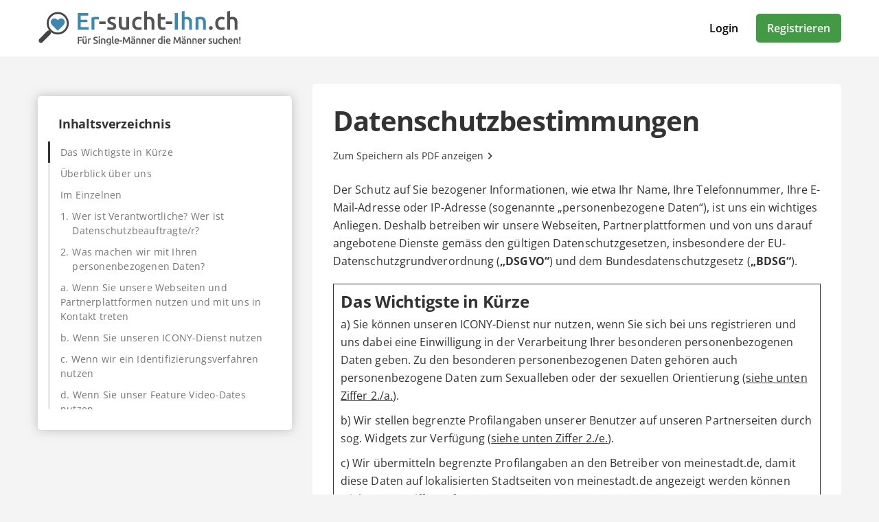

--- FILE ---
content_type: text/html; charset=UTF-8
request_url: https://er-sucht-ihn.ch/datenschutz.html
body_size: 24319
content:

<!DOCTYPE html>
<html lang="de-CH">
  <head>
    <title>Der Datenschutz bei er-sucht-ihn.ch</title>

<meta name="description" content="Der Datenschutz hat oberste Priorität und geht mit allen erhobenen Daten höchst verantwortungsvoll und nach den amtlichen Vorgaben um.">
<meta charset="utf-8">
<meta http-equiv="X-UA-Compatible" content="IE=edge">
<meta name="viewport" content="width=device-width, initial-scale=1">
<meta http-equiv="content-type" content="text/html; charset=utf-8">
<meta name="robots" content="index,follow">
<meta name="msapplication-TileColor" content="#FFFFFF">
<meta name="msapplication-TileImage" content="https://static2.icony-hosting.de/dyncontent1768823915/img/ersuchtihnch/favicon/favicon_144.png">
<meta name="msapplication-square70x70logo" content="https://static2.icony-hosting.de/dyncontent1768823915/img/ersuchtihnch/favicon/favicon_72.png">
<meta name="msapplication-square150x150logo" content="https://static2.icony-hosting.de/dyncontent1768823915/img/ersuchtihnch/favicon/favicon_152.png">
<meta name="csrf-token" content="031701575298f6a09b77a0559719cf4a5dae8c7f271e625adfe4075e00f52d9ec004fb5c">

<link rel="canonical" href="https://er-sucht-ihn.ch/datenschutz.html">
<link rel="apple-touch-icon-precomposed" sizes="152x152" href="https://static2.icony-hosting.de/dyncontent1768823915/img/ersuchtihnch/favicon/favicon_152.png">
<link rel="apple-touch-icon-precomposed" sizes="144x144" href="https://static2.icony-hosting.de/dyncontent1768823915/img/ersuchtihnch/favicon/favicon_144.png">
<link rel="apple-touch-icon-precomposed" sizes="120x120" href="https://static2.icony-hosting.de/dyncontent1768823915/img/ersuchtihnch/favicon/favicon_120.png">
<link rel="apple-touch-icon-precomposed" sizes="72x72" href="https://static2.icony-hosting.de/dyncontent1768823915/img/ersuchtihnch/favicon/favicon_72.png">
<link rel="apple-touch-icon-precomposed" href="https://static2.icony-hosting.de/dyncontent1768823915/img/ersuchtihnch/favicon/favicon_57.png">
<link rel="dns-prefetch" href="//cdn3.icony-hosting.de">
<link rel="dns-prefetch" href="//static2.icony-hosting.de">
<link rel="preload" href="https://static2.icony-hosting.de/dyncontent759285aef0330335de28d4eaf40f0689/fonts/opensans/OpenSans.woff2" as="font" type="font/woff2" crossorigin>
<link rel="preload" href="https://static2.icony-hosting.de/dyncontent30b36157219b58bd93c19edc10801b24/fonts/icony-material-subset/material-rounded-subset.woff2" as="font" type="font/woff2" crossorigin>
<link rel="alternate" hreflang="de" href="https://er-sucht-ihn.de/datenschutz.html">
<link rel="alternate" hreflang="de-AT" href="https://er-sucht-ihn.at/datenschutz.html">
<link rel="alternate" hreflang="de-CH" href="https://er-sucht-ihn.ch/datenschutz.html">
<link rel="stylesheet" type="text/css" href="https://static2.icony-hosting.de/dyncontent1768823915/css/r/ersuchtihnch/frontpage-v4.css">

<script nonce="1ac2116108fd57d13159f1fb72672cd53fd086a806d58441ffe0631b9b65968e">var ccpLayer = ccpLayer||[];ccpLayer.push([0,"CONF",["ccp_ga","ccp_hotjar"],false]);ccpLayer.push([1,"CONF",{"google.trackingId":"UA-51679054-23"}]);ccpLayer.push([1,"CONF",{"google.trackingId4":"G-RZTC8BD584"}]);ccpLayer.push([1,"CONF",{"contentGroup":"\/privacy.html"}]);ccpLayer.push([1,"CONF",{"icony.membership":"Unregistered"}]);ccpLayer.push([1,"CONF",{"icony.platform":"ersuchtihnch"}]);</script>  </head>
  <body class="notverified bg-box-greyscale-weight-200">
    

<header class="isSticky horizontal bg-box-greyscale-weight-100">
  <div class="container">

    
    <div class="bg-box-greyscale-weight-100 header-container">
              
<div class="logo-container">
  <a href="https://er-sucht-ihn.ch/" class="logo-link ">
    <img src="https://static2.icony-hosting.de/dyncontent6125c2eaa791da528fe8cddb95b002f6/img/ersuchtihnch/logo.svg" class="logo" alt="er-sucht-ihn.ch Logo" height="50" width="297">  </a>
  </div>
      
      

      <div class="button-container">
              <div class="button-container-inner">
        <a href="https://er-sucht-ihn.ch/login/" class="btn tertiary">Login</a>
        <a href="https://er-sucht-ihn.ch/registration/" class="btn  primary m-md-l-10">Registrieren</a>
      </div>
    </div>
  
  
    </div>

  </div>
</header>
<main id="privacy" class="container">
  <div class="ic-row box-spacing">
    <div class="ic-col-xs-12 ic-col-md-5 ic-col-xl-4 toc">
      <div class="panel bg-box-greyscale-weight-100 panel-shadow panel-sticky panel-allways-rounded p-l-15 p-t-30 p-r-30 p-b-30 m-t-40 m-b-30">
          <div data-trigger="toc" aria-label="Inhaltsverzeichnis ein/ausklappen" tabindex="0" class="focusable">
              <div class="panel-handle">
                  <span class="m-icon m-icon-keyboard-arrow-down visible-md"></span>
              </div>
              <h4 class="m-b-15 m-l-15"><span>Inhaltsverzeichnis</span></h4>
          </div>
        <div class="static-page-toc" tabindex="-1">
          <ul class="always-active">
<li><a href="#privacy_summary">Das Wichtigste in Kürze</a></li>
<li><a href="#privacy_about_us">Überblick über uns</a></li>
<li><a href="#privacy_in_detail">Im Einzelnen</a></li>
<li class="nr"><a href="#privacy_data_protection_officer"><div class="toc-item-child">1.</div> <div class="toc-item-child"> Wer ist Verantwortliche? Wer ist Datenschutzbeauftragte/r?</div></a></li>
<li class="nr"><a href="#privacy_data_usage"><div class="toc-item-child">2.</div> <div class="toc-item-child"> Was machen wir mit Ihren personenbezogenen Daten?</div></a></li>
<ul class="always-active">
<li><a href="#privacy_data_usage_website">a. Wenn Sie unsere Webseiten und Partnerplattformen nutzen und mit uns in Kontakt treten</a></li>
<li><a href="#privacy_data_usage_service">b. Wenn Sie unseren ICONY-Dienst nutzen</a></li>
<li><a href="#privacy_data_usage_identification_procedure">c. Wenn wir ein Identifizierungsverfahren nutzen</a></li>
<li><a href="#privacy_data_usage_feature_video_date">d. Wenn Sie unser Feature Video-Dates nutzen</a></li>
<li><a href="#privacy_data_usage_feature_widget">e. Wenn wir eingeschränkte personenbezogenen Daten von Ihnen im Rahmen von Widgets verarbeiten</a></li>
<li><a href="#privacy_data_usage_feature_meinestadt">f. Wenn wir Ihre personenbezogenen Daten an die meinestadt.de GmbH oder die markt.de  GmbH & Co. KG übermitteln</a></li>
<li><a href="#privacy_data_usage_feature_newsletter">g. Wenn Sie unsere/n ICONY Newsletter bestellen</a></li>
<li><a href="#privacy_data_usage_feature_advertising_consent">h. Wenn Sie uns eine Werbeeinwilligung erteilen</a></li>
<li><a href="#privacy_data_usage_feature_advertising_consent_veto">i. Wenn Sie der Nutzung Ihrer E-Mail-Adresse für eigene Werbezwecke nicht widersprochen haben</a></li>
<li><a href="#privacy_data_usage_third_pary_service">j. Wenn Sie uns auf Facebook und auf anderen Social-Media-Plattformen dritter Dienstleister folgen</a></li>
<li><a href="#privacy_data_usage_advertising_us">k. Wenn Sie sich bei uns bewerben</a></li>
<li><a href="#privacy_data_usage_sale">l. Wenn wir unsere Firma und/oder unseren ICONY-Dienst veräussern</a></li>
<li><a href="#privacy_data_usage_anonym">m. Wenn wir Ihre personenbezogenen Daten anonymisieren</a></li>
<li><a href="#privacy_data_usage_cookies">n. Wenn Sie in Ihrem Browser die Nutzung von Cookies/Identifier und Analysetools zulassen</a></li>

</ul>
<li class="nr"><a href="#privacy_data_storage"><div class="toc-item-child">3.</div> <div class="toc-item-child"> Wie lange speichern wir Ihre personenbezogenen Daten?</div></a></li>
<li class="nr"><a href="#privacy_rights"><div class="toc-item-child">4.</div> <div class="toc-item-child"> Welche Betroffenenrechte haben Sie?</div></a></li>
<li class="nr"><a href="#privacy_profiles"><div class="toc-item-child">5.</div> <div class="toc-item-child"> In welchem Zusammenhang erstellen wir automatische Profile?</div></a></li>
<li class="nr"><a href="#privacy_third"><div class="toc-item-child">6.</div> <div class="toc-item-child"> Datenübermittlung in Drittstaaten</div></a></li>
<li class="nr"><a href="#privacy_security"><div class="toc-item-child">7.</div> <div class="toc-item-child"> Datensicherheit</div></a></li>

</ul>
        </div>
      </div>
    </div>

    <div class="ic-col-xs-12 ic-col-md-7 ic-col-xl-8">
      <div class="panel bg-box-greyscale-weight-100 privacy-text-content p-xs-20 p-sm-30 m-t-40">
        <h1 class="m-b-15">Datenschutzbestimmungen</h1>
                <div class="text-left m-b-25"><a href="/files/datenschutzhinweise.pdf" class="link-standalone-regular-icon medium" target="_blank">Zum Speichern als PDF anzeigen <span aria-hidden="true" class="m-icon m-icon-chevron-right" aria-hidden="true"></span></a></div>

        <section id="section_main" class="m-b-20 m-l-0"><section id="section_privacy_preamble" class="m-b-20 m-l-0"><p class="m-b-10">Der Schutz auf Sie bezogener Informationen, wie etwa Ihr Name, Ihre Telefonnummer, Ihre E-Mail-Adresse oder IP-Adresse (sogenannte „personenbezogene Daten“), ist uns ein wichtiges Anliegen. Deshalb betreiben wir unsere Webseiten, Partnerplattformen und von uns darauf angebotene Dienste gemäss den gültigen Datenschutzgesetzen, insbesondere der EU-Datenschutzgrundverordnung (<strong>„DSGVO“</strong>) und dem Bundesdatenschutzgesetz (<strong>„BDSG“</strong>).</p></section><section id="section_privacy_summary" class="m-b-20 m-l-0"><h3 id="privacy_summary" class="section-headline m-b-5">Das Wichtigste in Kürze</h3><p class="m-b-10">a) Sie können unseren ICONY-Dienst nur nutzen, wenn Sie sich bei uns registrieren und uns dabei eine Einwilligung in der Verarbeitung Ihrer besonderen personenbezogenen Daten geben. Zu den besonderen personenbezogenen Daten gehören auch personenbezogene Daten zum Sexualleben oder der sexuellen Orientierung (<a href="#privacy_data_usage_website">siehe unten Ziffer 2./a.</a>).</p><p class="m-b-10">b) Wir stellen begrenzte Profilangaben unserer Benutzer auf unseren Partnerseiten durch sog. Widgets zur Verfügung (<a href="#privacy_data_usage_feature_widget">siehe unten Ziffer 2./e.</a>).</p><p class="m-b-10">c) Wir übermitteln begrenzte Profilangaben an den Betreiber von meinestadt.de, damit diese Daten auf lokalisierten Stadtseiten von meinestadt.de angezeigt werden können (<a href="#privacy_data_usage_feature_meinestadt">siehe unten Ziffer 2./f.</a>).</p><p class="m-b-10">Wir wollen durch die Widgets und durch meinestadt.de die Reichweite und die damit verbundenen Möglichkeiten der Kontaktvermittlung erhöhen.</p></section><section id="section_privacy_about_us" class="m-b-20 m-l-0"><h3 id="privacy_about_us" class="section-headline m-b-5">Überblick über uns</h3><p class="m-b-10">Wir möchten Ihnen zunächst einen kurzen Überblick über unseren ICONY-Dienst geben.</p><p class="m-b-10">Wir betreiben unter er-sucht-ihn.ch sowie auf weiteren Partnerplattformen eine Partnersuche bzw. Singlebörse („ICONY-Dienst“). Sie finden eine Übersicht unserer Partnerplattformen <a href="https://www.icony.com/netzwerk/" target="_blank" rel="noopener">hier</a>.</p><p class="m-b-10">Ziel des ICONY-Dienstes ist die Erreichbarkeit möglichst vieler anderer Mitglieder des ICONY-Dienstes zur gegenseitigen Kontaktaufnahme und -knüpfung. Um dieses Ziel zu erreichen, arbeiten wir z.B. mit unserem Partner meinestadt.de GmbH, als Betreiberin von <a href="https://www.meinestadt.de" target="_blank" rel="noopener">https://www.meinestadt.de</a> zusammen. Wir arbeiten zudem mit weiteren Partnern zusammen, um bestimmte pseudonymisierte Profilangaben auf ausgesuchten Webseiten auszuspielen (z. B. die ersten drei Buchstaben eines Profilnamens, geblurrtes Profilbild).</p><p class="m-b-10">Die ICONY-Dienste stehen ausschliesslich Personen ab 18 Jahren zur Verfügung. Wir legen grossen Wert auf Datenschutz und Transparenz für unsere Mitglieder.</p></section><section id="section_privacy_in_detail" class="m-b-20 m-l-0"><h3 id="privacy_in_detail" class="section-headline m-b-5">Im Einzelnen</h3><p class="m-b-10">Sie finden im Folgenden eine Erläuterung, wie wir mit Ihren personenbezogenen Daten in diesem Zusammenhang umgehen.</p></section><section id="section_privacy_data_protection_officer" class="m-b-20 m-l-0"><h3 id="privacy_data_protection_officer" class="section-headline m-b-5">1. Wer ist Verantwortliche? Wer ist Datenschutzbeauftragte/r?</h3><p class="m-b-10">Verantwortlich für unsere Webseiten und Dienste ist: ICONY GmbH (nachfolgend „ICONY“)<br>
Heinestrasse 72<br>
72762 Reutlingen, Deutschland</p><p class="m-b-10">Sie finden weitere Kontaktdetails im Rahmen unseres <a href="/impressum.html">Impressums</a>.</p><p class="m-b-10">Sie finden im Folgenden die Kontaktdaten unseres Datenschutzbeauftragten Herrn Lemm: <br>E-Mail: <a href="mailto:datenschutz@icony.com">datenschutz@icony.com</a></p></section><section id="section_privacy_data_usage" class="m-b-20 m-l-0"><h3 id="privacy_data_usage" class="section-headline m-b-5">2. Was machen wir mit Ihren personenbezogenen Daten?</h3><section id="section_privacy_data_usage_website" class="m-b-20 m-l-0"><h4 id="privacy_data_usage_website" class="section-headline m-b-5">a. Wenn Sie unsere Webseiten und Partnerplattformen nutzen und mit uns in Kontakt treten</h4><p class="m-b-10">Die Bereitstellung unserer Webseiten und Plattformen erfordert die Verarbeitung von personenbezogenen Daten, etwa Ihrer IP-Adresse. Diese Verarbeitung ist für den Abruf der auf den Webseiten dargestellten Inhalte (einschliesslich der jeweiligen Funktionen) sowie aufgrund von IT-Sicherheitsmassnahmen und zur Performance-Prüfung sowie Performance- Verbesserung erforderlich.</p><p class="m-b-20">Sie haben zudem die Möglichkeit, mit uns in Verbindung zu treten, z. B. über unser Kontaktformular und per E-Mail. Wir verarbeiten hierfür diejenigen personenbezogenen Daten, die Sie uns jeweils zur Verfügung stellen. Eine Verknüpfung der Korrespondenz mit Ihrem Profil erfolgt nur, wenn Sie ein Mitglied sind und entsprechende Angaben machen. Wir löschen die Daten nach Abschluss der jeweiligen Korrespondenz, ausser soweit gesetzlich längere Aufbewahrungsfristen gelten.</p><section id="section_privacy_data_usage_website_legal_bases" class="m-b-20 m-l-0"><strong id="privacy_data_usage_website_legal_bases" class="section-headline">(1) Rechtsgrundlagen</strong><p class="m-b-10">Die Verarbeitung Ihrer personenbezogenen Daten zur Bereitstellung unserer Webseiten und Plattformen, aufgrund von IT-Sicherheitsmassnahmen, zur Performance-Prüfung und Performance-Verbesserung sowie zur Kommunikation mit Ihnen erfolgt aufgrund unseres jeweils überwiegenden berechtigten Interesses.</p><p class="m-b-10">Für die Erreichung dieser Verarbeitungszwecke ist es technisch notwendig, dass wir bestimmte personenbezogene Daten verarbeiten (z. B. die IP-Adresse). Für Ihre Kommunikation mit uns ist es notwendig, dass wir mit Ihren jeweiligen personenbezogenen Daten umgehen.</p></section><section id="section_privacy_data_usage_website_weighing_of_interests" class="m-b-20 m-l-0"><strong id="privacy_data_usage_website_weighing_of_interests" class="section-headline">(2) Interessenabwägung</strong><p class="m-b-10">Im Rahmen der erforderlichen Interessenabwägungen haben wir jeweils Ihr Vertraulichkeitsinteresse und unsere Interessen an der Bereitstellung unserer Webseiten und Plattformen, aufgrund von IT-Sicherheitsmassnahmen, zur Performance-Prüfung und Performance-Verbesserung sowie der Kontaktaufnahme jeweils miteinander abgewogen. Ihr Vertraulichkeitsinteresse tritt dabei jeweils zurück. Wir könnten Ihnen gegenüber andernfalls unsere Webseiten und Plattformen nicht bereitstellen (einschliesslich der jeweiligen Funktionen) oder auf Ihre Kontaktanfrage reagieren.</p></section><section id="section_privacy_data_usage_website_recipient_categories" class="m-b-20 m-l-0"><strong id="privacy_data_usage_website_recipient_categories" class="section-headline">(3) Empfängerkategorien</strong><p class="m-b-10">Wir setzen Dienstleister zur Bereitstellung unserer Webseiten und Plattformen ein. Wir übermitteln hierfür personenbezogene Daten an diese Dienstleister. Diese Dienstleister sind von uns vertraglich verpflichtet, die gleiche Sorgfalt bei der Verarbeitung von personenbezogenen Daten walten zu lassen wie wir selbst. Einige dieser Dienstleister verarbeiten Ihre personenbezogenen Daten auch ausserhalb der EU/dem EWR (vgl. unten den Abschnitt <strong>„Datenübermittlung in Drittstaaten“</strong>).</p></section></section><section id="section_privacy_data_usage_service" class="m-b-20 m-l-0"><h4 id="privacy_data_usage_service" class="section-headline m-b-5">b. Wenn Sie unseren ICONY-Dienst nutzen</h4><p class="m-b-10">Sie können sich auf unseren Webseiten für unseren ICONY-Dienst registrieren und diesen anschliessend nutzen.</p><p class="m-b-10">Wir erheben hierfür diejenigen personenbezogenen Daten, die Sie jeweils in das Registrierungsformular eintragen und welche Sie im Rahmen Ihrer jeweiligen Mitgliedschaft angeben.</p><p class="m-b-20">Wir verarbeiten auch besondere personenbezogene Daten über Sie, wenn und soweit Sie uns diese zur Verfügung stellen. Dazu gehören auch personenbezogene Daten zum Sexualleben und/oder der sexuellen Orientierung.</p><section id="section_privacy_data_usage_service_details" class="m-b-20 m-l-0"><strong id="privacy_data_usage_service_details" class="section-headline">(1) Details</strong><section id="section_privacy_data_usage_service_details_reg" class="m-b-20 m-l-20"><strong id="privacy_data_usage_service_details_reg" class="section-headline">(a) Abschluss der Registrierung und Nutzung des ICONY-Dienstes</strong><p class="m-b-10">Wir verwenden von Ihnen bei der Registrierung angegebene Informationen (Pflichtangaben) sowie uns darüber hinaus von Ihnen freiwillig zur Verfügung gestellte personenbezogene Daten für die Anbahnung und zur Durchführung Ihrer Mitgliedschaft beim ICONY-Dienst, also zur Aktivierung und zum Management Ihres Profils sowie zur Erfüllung des jeweiligen Nutzungsvertrages. Ihre Profileinstellungen und Profildaten sind in Ihrem Profil einsehbar.</p><p class="m-b-10">Rechtsgrundlagen sind Ihr Mitgliedschaftsvertrag und Ihre Einwilligung in die Verarbeitung besonderer personenbezogener Daten.</p></section><section id="section_privacy_data_usage_service_details_email" class="m-b-20 m-l-20"><strong id="privacy_data_usage_service_details_email" class="section-headline">(b) Bestätigung der Registrierung (E-Mail-Verifizierung)</strong><p class="m-b-10">Nach Absenden des Online-Registrierungsformulars speichern wir die von Ihnen im Rahmen der Registrierung zur Verfügung gestellten Informationen in unserer Datenbank und nutzen Ihre E-Mail-Adresse zum Versand einer Nachricht mit der Bitte um Aktivierung Ihrer Mitgliedschaft. Ihr Profil wird erst nach Ihrer Bestätigung mittels des in dieser Aktivierungsmail enthaltenen Links für andere Mitglieder sichtbar.</p><p class="m-b-10">Wenn Sie Ihre Registrierung nicht binnen 14 Kalendertagen mittels des Aktivierungslinks bestätigen, senden wir Ihnen die Aktivierungsmail als Erinnerung gegebenenfalls erneut zu. Ist die Registrierung für den ICONY-Dienst nicht binnen 2 Monaten ab Absendung des Registrierungsformulars durch Sie bestätigt worden, löschen wir die uns im Rahmen der Registrierung zur Verfügung gestellten Daten aus unserer Datenbank.</p><p class="m-b-10">Eine solche Löschung erfolgt nicht, wenn wir gesetzlich zur weiteren Aufbewahrung verpflichtet sind oder diese ist zur Wahrung berechtigter Interessen erforderlich. In diesem Fall müssen Sie den Registrierungsprozess erneut beginnen, wenn Sie den ICONY-Dienst nutzen möchten.</p><p class="m-b-10">Rechtsgrundlagen sind Ihr Mitgliedschaftsvertrag und Ihre Einwilligung in die Verarbeitung besonderer personenbezogener Daten.</p></section><section id="section_privacy_data_usage_service_details_usage" class="m-b-20 m-l-20"><strong id="privacy_data_usage_service_details_usage" class="section-headline">(c) Bereitstellung und Nutzung des ICONY-Dienstes</strong><p class="m-b-10">Haben Sie die Registrierung bestätigt und ist Ihr Profil für den ICONY-Dienst freigeschaltet worden, verarbeiten wir Ihre in der ICONY-Datenbank gespeicherten personenbezogenen Daten zur Bereitstellung des ICONY-Dienstes und seiner Funktionen. Suchen Sie z. B. einen Kontakt in einem bestimmten Umkreis, in einer bestimmten Alterskategorie, einem bestimmten Geschlecht oder weiterer von Ihnen zu bestimmender Merkmale, werden die von Ihnen angegebenen Daten dazu verwendet, anhand in der ICONY-Datenbank registrierter Mitglieder möglichst passende Kontakte zu finden (<strong>„Matching“</strong>).</p><p class="m-b-10">Zudem können Sie sich am „Fragenflirt“ oder vergleichbaren Modulen beteiligen, die ICONY im Rahmen des ICONY-Dienstes zur Verfügung stellen kann. Entscheiden Sie sich zur Teilnahme, verwenden wir Ihre Antworten/Eingaben ebenfalls für ein Matching mit anderen Mitgliedern des ICONY-Dienstes.</p><p class="m-b-10">Ihre Bankdaten (soweit angegeben), Mobilfunknummer (soweit angegeben), E-Mail-Adresse und Ihr Passwort können von anderen ICONY-Mitgliedern selbstverständlich nicht eingesehen werden. Ihr Profil, das heisst Ihr Benutzername sowie Wohnort und Postleitzahl, kann von anderen Mitgliedern immer gesucht und auf dem ICONY-Dienst eingesehen werden. Inwieweit weitere Daten wie Foto, Profil-Angaben, Interessen, etc. über Ihre Visitenkarte anderen Mitgliedern des ICONY-Dienstes zur Ansicht zur Verfügung steht, bleibt Ihnen überlassen; diese Informationen können Sie in den Einstellungen Ihres Profils für andere Mitglieder freischalten oder sperren. Die interne ICONY-Nachrichtenbox ermöglicht eine anonyme Kommunikation mit anderen Mitgliedern des ICONY-Dienstes.</p><p class="m-b-10">Wir verwenden Ihre personenbezogenen Daten im Rahmen der Vertragsdurchführung auch dazu, um Ihnen Informationen über Status und Aktivitäten im Zusammenhang mit Ihrem Profil (etwa eine monatliche Status-E-Mail und Benachrichtigungen über neue Nachrichten anderer Mitglieder) sowie andere vertragsrelevante Informationen zukommen zu lassen. Sie können die Häufigkeit dieser Nachrichten in den Einstellungen Ihres Profils jederzeit ändern und einzelne Benachrichtigungen vollständig abschalten.</p><p class="m-b-10">Soweit Sie eine Premium-Mitgliedschaft erworben haben, verwenden wir Ihre Zahlungsinformationen zudem nur für Zahlungsabwicklung und Rechnungsstellung.</p><p class="m-b-10">Rechtsgrundlagen sind Ihr Mitgliedschaftsvertrag und Ihre Einwilligung in die Verarbeitung besonderer personenbezogener Daten.</p></section><section id="section_privacy_data_usage_service_details_deletion" class="m-b-20 m-l-20"><strong id="privacy_data_usage_service_details_deletion" class="section-headline">(d) Löschung Ihrer Profildaten / Beendigung der Mitgliedschaft</strong><p class="m-b-10">Sie haben während Ihrer Mitgliedschaft jederzeit die Möglichkeit, von Ihnen freiwillig zur Verfügung gestellte Informationen in Ihrem Profil wieder zu löschen.</p><p class="m-b-10">Bei Beendigung Ihrer Mitgliedschaft werden Ihr Profil und die darin enthaltenen sowie damit verknüpfte personenbezogenen Daten für die vollständige Abwicklung Ihrer Mitgliedschaft verwendet, einschliesslich der Zahlungsabwicklung (bei einer Premium-Mitgliedschaft) und dann von uns gelöscht, ausser wir sind gesetzliche zur weiteren Aufbewahrung verpflichtet.</p><p class="m-b-10">Rechtsgrundlage ist die Abwicklung Ihres Mitgliedschaftsvertrages.</p></section></section><section id="section_privacy_data_usage_service_summary" class="m-b-20 m-l-0"><strong id="privacy_data_usage_service_summary" class="section-headline">(2) Zusammenfassung der Rechtsgrundlagen für die Durchführung des Mitgliedschaftsvertrages und für die Verarbeitung von besonderen personenbezogenen Daten</strong><p class="m-b-10">Wir verarbeiten Ihre personenbezogenen Daten zur Anbahnung, Durchführung und Abwicklung des entsprechenden Mitgliedschaftsvertrages und auf der Grundlage Ihrer Einwilligung in die Verarbeitung von besonderen personenbezogenen Daten.
</p><p class="m-b-10">Besondere personenbezogene Daten sind Daten, aus denen rassische und ethnische Herkunft, politische Meinungen, religiöse oder weltanschauliche Überzeugungen oder die Gewerkschaftszugehörigkeit hervorgehen, sowie genetische Daten, biometrische Daten zur eindeutigen Identifizierung einer natürlichen Person, Gesundheitsdaten oder Daten zum Sexualleben oder der sexuellen Orientierung einer natürlichen Person.</p><p class="m-b-10">Wir können Ihre personenbezogenen Daten auch aufgrund unseres jeweils überwiegenden berechtigten Interesses (mit Ausnahme Ihrer besonderen personenbezogenen Daten) verarbeiten und/oder zur Erfüllung gesetzlicher Verpflichtungen.</p></section><section id="section_privacy_data_usage_service_recipient_categories" class="m-b-20 m-l-0"><strong id="privacy_data_usage_service_recipient_categories" class="section-headline">(3) Empfängerkategorien</strong><p class="m-b-10">Wir übermitteln im Rahmen unseres ICONY-Dienstes personenbezogene Daten an andere Unternehmen unserer Unternehmensgruppe und an Dienstleister im Rahmen der Leistungserbringung.</p><p class="m-b-10">Hierzu gehören Dienstleister aus den folgenden Kategorien:
<ul>
<li>Datenhosting für unseren ICONY-Dienst;</li>
<li>Administration unseres ICONY-Dienstes;</li>
<li>Abwicklung des Bezahlservices;</li>
<li>Mahnwesen und Inkasso im Rahmen der Beitreibung offener Beiträge für Premium- Mitgliedschaften.</li>
</ul></p><p class="m-b-10">Die Dienstleister wurden von ICONY sorgfältig ausgewählt und werden regelmässig überwacht, insbesondere im Hinblick auf den sorgsamen Umgang mit und die Absicherung der ihnen jeweils zugänglichen personenbezogenen Daten. Sämtliche Dienstleister werden von uns zur Vertraulichkeit und zur Einhaltung der gesetzlichen Vorgaben verpflichtet.</p><p class="m-b-10">Im Rahmen von Supportleistungen des in unserem Auftrag für das Datenhosting tätigen Dienstleisters sowie beim Versand von SMS im Rahmen des ID-Checks besteht die technische Möglichkeit zur Kenntnisnahme personenbezogener Daten ausserhalb der EU / des EWR (vgl. unten den Abschnitt <strong>„Datenübermittlung in Drittstaaten“</strong>).</p></section><section id="section_privacy_data_usage_service_mandatory_information" class="m-b-20 m-l-0"><strong id="privacy_data_usage_service_mandatory_information" class="section-headline">(4) Pflichtangaben</strong><p class="m-b-10">Bestimmte Datenfelder sind Pflichtfelder (z.B. zur Altersverifikation). Diese personenbezogenen Daten sind für einen Vertragsabschluss erforderlich. Wenn Sie diese personenbezogenen Daten nicht angeben, können wir den jeweiligen Vertrag nicht abschliessen.</p><p class="m-b-10">Für die Registrierung und die Durchführung Ihrer Mitgliedschaft beim ICONY-Dienst benötigen wir einen Benutzernamen, den Wohnort nebst Postleitzahl, die Angabe Ihres Geschlechts, Geburtsdatum, E-Mail-Adresse, Mobilfunknummer, ein Passwort und das im Rahmen der Partnervermittlung von Ihnen präferierte Geschlecht potenzieller Kontakte als Pflichtangaben. Je nach der konkreten inhaltlichen Ausrichtung der Partnerplattform können wir weitere Angaben zur Durchführung Ihrer Mitgliedschaft benötigen; diese sind bei der Registrierung ebenfalls als Pflichtangaben gekennzeichnet. Soweit Sie eine kostenpflichtige Premium-Mitgliedschaft buchen möchten, benötigen wir ausserdem Angaben zum gewählten Zahlungsmittel, für ein Lastschriftverfahren etwa auch Ihren Vor- und Nachnamen sowie Ihre Bankverbindung (IBAN).</p><p class="m-b-10">Möchten Sie sich für den ICONY-Dienst registrieren beziehungsweise eine Premium- Mitgliedschaft einrichten, ist die Angabe der vorgenannten Daten für den Vertragsabschluss erforderlich, da wir die Registrierung andernfalls nicht abschliessen beziehungsweise die Einrichtung einer kostenpflichtigen Premium-Mitgliedschaft nicht vornehmen können.</p><p class="m-b-10">Rechtsgrundlagen sind Ihr Mitgliedschaftsvertrag und Ihre Einwilligung in die Verarbeitung besonderer personenbezogener Daten (z. B. personenbezogene Daten zum Sexualleben oder der sexuellen Orientierung).</p></section><section id="section_privacy_data_usage_service_voluntary_information" class="m-b-20 m-l-0"><strong id="privacy_data_usage_service_voluntary_information" class="section-headline">(5) Freiwillige Angaben</strong><p class="m-b-10">Sie haben die Möglichkeit, im Rahmen der Registrierung oder in Ihrem Profil weitere freiwillige Angaben über sich zu machen, um diese ggf. im Rahmen der Partnersuche anderen Mitgliedern über den ICONY-Dienst offenzulegen (z. B. Fotos, Interessen, Angaben zur Lebensart). Die Angabe zusätzlicher Informationen ist freiwillig und für die Durchführung von Registrierung und Mitgliedschaft beim ICONY-Dienst nicht zwingend erforderlich.
</p><p class="m-b-10">Rechtsgrundlage für die Verarbeitung freiwilliger Informationen (mit Ausnahme von besonderen personenbezogenen Daten) ist unser überwiegendes berechtigtes Interesse.</p><p class="m-b-10">Im Rahmen der erforderlichen Interessenabwägungen haben wir jeweils Ihr Vertraulichkeitsinteresse und unsere Interessen an der Verarbeitung Ihrer freiwilligen Angaben miteinander abgewogen. Ihr Vertraulichkeitsinteresse tritt dabei zurück. Wir verarbeiten Ihre freiwilligen Angaben, weil Sie uns diese freiwillig zur Verfügung gestellt haben.</p></section></section><section id="section_privacy_data_usage_identification_procedure" class="m-b-20 m-l-0"><h4 id="privacy_data_usage_identification_procedure" class="section-headline m-b-5">c. Wenn wir ein Identifizierungsverfahren nutzen</h4><p class="m-b-10">Wir können Identifizierungsverfahren nutzen (z. B. Mobilfunkverifikation via SMS- Verifizierung), um missbräuchliche Anmeldungen bzw. Nutzungen unseres ICONY-Dienstes aufzudecken und zu verhindern.</p><p class="m-b-20">Wir erheben hierfür diejenigen personenbezogenen Daten, die Sie jeweils in das Registrierungsformular eintragen und welche Sie im Rahmen Ihrer jeweiligen Mitgliedschaft angeben. Hierzu gehört auch Ihre Altersverifikation sowie personenbezogene Daten, um mittels SMS-Verfahren eine Identifikation durchführen zu können.</p><section id="section_privacy_data_usage_identification_procedure_reg" class="m-b-20 m-l-0"><strong id="privacy_data_usage_identification_procedure_reg" class="section-headline">(1) Verifizierung Ihrer Daten bei Registrierung, Schutz vor Missbrauch; Rechtsgrundlage</strong><p class="m-b-10">Kontaktsuche ist für uns eine ernsthafte Angelegenheit. Wir möchten daher unser berechtigtes Interesse wahren, missbräuchliche oder betrügerische Registrierungen für den ICONY-Dienst möglichst zu verhindern.</p><p class="m-b-10">Deswegen prüfen wir Benutzernamen, E-Mail-Adresse und IP-Adresse (Land des Internetanschlusses) im Rahmen des Registrierungsprozesses auf Schlüssigkeit, um offensichtlich missbräuchliche oder vertragswidrige Registrierungsversuche abzublocken. Ausserdem prüfen wir anhand einer Postleitzahlen-Datenbank, ob die von Ihnen angegebene Postleitzahl zu dem angegebenen Wohnort passt.</p><p class="m-b-10">Identifizieren wir eine versuchte Registrierung als missbräuchlich, etwa weil Angaben offensichtlich falsch sind, brechen wir die Registrierung ab oder sperren das entsprechende Profil im ICONY-Dienst. Um einen erneut missbräuchlichen Registrierungsversuch durch dieselbe Person zu verhindern, bewahren wir die dafür verwendete E-Mail-Adresse, Benutzername und IP-Adresse zur Durchführung der beschriebenen Schlüssigkeitsprüfung für eine Dauer von zwölf Monaten auf und löschen diese anschliessend, ausser wir sind gesetzlich zur weiteren Aufbewahrung verpflichtet.</p><p class="m-b-20">Diese Verifizierung nehmen wir zur Wahrung unseres berechtigten Interesses vor, Registrierungen mit falschen Angaben oder in Täuschungsabsicht möglichst zu verhindern und den ICONY-Dienst sowie dessen Mitglieder vor irreführenden Nutzerprofilen und Missbrauch zu schützen.</p><section id="section_privacy_data_usage_identification_procedure_reg_legal_bases" class="m-b-20 m-l-0"><strong id="privacy_data_usage_identification_procedure_reg_legal_bases" class="section-headline">Rechtsgrundlage</strong><p class="m-b-10">Rechtsgrundlage ist unser überwiegendes berechtigtes Interesse. Im Rahmen der erforderlichen Interessenabwägungen haben wir jeweils Ihr Vertraulichkeitsinteresse und unsere Interessen an der Verarbeitung Ihrer entsprechenden Daten bei Registrierung und zum Schutz vor Missbrauch Angaben miteinander abgewogen. Ihr Vertraulichkeitsinteresse tritt dabei zurück. Wir könnten andernfalls Ihre Registrierung nicht verifizieren und Massnahmen zum Schutz vor Missbrauch ergreifen.</p></section></section><section id="section_privacy_data_usage_identification_procedure_id_check" class="m-b-20 m-l-0"><strong id="privacy_data_usage_identification_procedure_id_check" class="section-headline">(2) Durchführung des ID-Checks; Rechtsgrundlage</strong><p class="m-b-20">Möchten Sie Ihre Identität mittels des im ICONY-Dienst zur Verfügung gestellten „ID- Checks“ verifizieren lassen, verwenden wir die uns von Ihnen zu dem Zweck zur Verfügung gestellten Informationen (z. B. Ausweiskopie, Mobilfunknummer für SMS-Verifizierung) ausschliesslich zur Durchführung der Identitätsfeststellung und löschen diese nach deren Durchführung, ausser wir sind gesetzlich zur weiteren Aufbewahrung verpflichtet.</p><section id="section_privacy_data_usage_identification_procedure_id_check_legal_bases" class="m-b-20 m-l-0"><strong id="privacy_data_usage_identification_procedure_id_check_legal_bases" class="section-headline">Rechtsgrundlagen</strong><p class="m-b-10">Rechtsgrundlagen sind Ihr Mitgliedschaftsvertrag und Ihre Einwilligung in die Verarbeitung besonderer personenbezogener Daten.</p></section></section><section id="section_privacy_data_usage_identification_procedure_sms" class="m-b-20 m-l-0"><strong id="privacy_data_usage_identification_procedure_sms" class="section-headline">(3) Durchführung des SMS-Verifizierungsverfahrens; Rechtsgrundlage</strong><p class="m-b-20">In Einzelfällen fordern wir Sie auf, unser SMS-Verifizierungsverfahren zu nutzen. Wir verarbeiten dazu Ihre Mobilfunknummer, um eine Bestätigung der Mobilfunknummer zu erreichen. Wir arbeiten dafür mit der Twilio Inc., 101 Spear Street, 1st Floor, San Francisco, California, 94105, USA, ein („Twilio“), zusammen. Wir haben einen Auftragsverarbeitungsvertrag mit diesem Dienstleister geschlossen. Dieser Dienstleister ist unter dem EU-US Data Privacy Framework zertifiziert (vgl. unten den Abschnitt „Datenübermittlung in Drittstaaten“). Sie finden die Datenschutzhinweise von Twilio hier:<br>
<a href="https://www.twilio.com/en-us/legal/privacy">https://www.twilio.com/en-us/legal/privacy</a>
</p><section id="section_privacy_data_usage_identification_procedure_sms_legal_bases" class="m-b-20 m-l-0"><strong id="privacy_data_usage_identification_procedure_sms_legal_bases" class="section-headline">Rechtsgrundlage</strong><p class="m-b-10">Rechtsgrundlage ist unser überwiegendes berechtigtes Interesse (vgl. oben unter Ziffer 2/b./(1)).</p></section></section><section id="section_privacy_data_usage_identification_procedure_recipient_categories" class="m-b-20 m-l-0"><strong id="privacy_data_usage_identification_procedure_recipient_categories" class="section-headline">(4) Empfängerkategorien</strong><p class="m-b-10">
Wir übermitteln zur Durchführung von Identifizierungsverfahren personenbezogene Daten an andere Unternehmen unserer Unternehmensgruppe und an Dienstleister im Rahmen des jeweiligen Identifizierungsverfahrens. Solche Dienstleister können auch ausserhalb der EU / des EWR Ihre personenbezogenen Daten verarbeiten (vgl. unten den Abschnitt <strong>„Datenübermittlung in Drittstaaten“</strong>).</p><p class="m-b-10">Hierzu gehören Dienstleister aus den folgenden Kategorien:
<ul>
<li>Dienstleister zur Identifikationskontrolle;</li>
<li>Versand von SMS im Rahmen von Verifizierungsverfahren;</li>
</ul>
</p></section></section><section id="section_privacy_data_usage_feature_video_date" class="m-b-20 m-l-0"><h4 id="privacy_data_usage_feature_video_date" class="section-headline m-b-5">d. Wenn Sie unser Feature Video-Dates nutzen</h4><p class="m-b-20">Sie können im Rahmen unseres ICONY-Dienstes unser Feature Video-Dates nutzen.</p><section id="section_privacy_data_usage_feature_video_date_legal_bases" class="m-b-20 m-l-0"><strong id="privacy_data_usage_feature_video_date_legal_bases" class="section-headline">(1) Rechtsgrundlagen</strong><p class="m-b-10">Wir verarbeiten Ihre personenbezogenen Daten zur Anbahnung, Durchführung und Abwicklung des entsprechenden Nutzungsvertrages und auf der Grundlage Ihrer Einwilligung in die Verarbeitung von besonderen personenbezogenen Daten.</p></section><section id="section_privacy_data_usage_feature_video_date_recipient" class="m-b-20 m-l-0"><strong id="privacy_data_usage_feature_video_date_recipient" class="section-headline">(2) Empfängerin</strong><p class="m-b-10">Wir setzen für dieses Feature Twilio Inc., 101 Spear Street, 1st Floor, San Francisco, California, 94105, USA, ein („Twilio“). Wir übermitteln im Rahmen der Nutzung unseres Features Video-Dates personenbezogene Daten an Twilio. Twilio ist von uns vertraglich verpflichtet, die gleiche Sorgfalt bei der Verarbeitung von personenbezogenen Daten walten zu lassen wie wir selbst. Wir haben Twilio angewiesen, Deutschland als Serverstandort für die Datenverarbeitung zu nutzen.</p><p class="m-b-10">Dennoch kann für Twilio nicht ausgeschlossen werden, dass auch aus sogenannten Drittländern wie den USA auf die Server in Deutschland zugegriffen werden kann (vgl. unten den Abschnitt <strong>„Datenübermittlung in Drittstaaten“</strong>).</p><p class="m-b-10">Sie finden die Datenschutzhinweise von Twilio hier:<br><a href="https://www.twilio.com/en-us/legal/privacy" target="_blank" rel="noopener">https://www.twilio.com/en-us/legal/privacy</a></p></section></section><section id="section_privacy_data_usage_feature_widget" class="m-b-20 m-l-0"><h4 id="privacy_data_usage_feature_widget" class="section-headline m-b-5">e. Wenn wir eingeschränkte personenbezogenen Daten von Ihnen im Rahmen von Widgets verarbeiten</h4><p class="m-b-20">Wenn Sie unseren ICONY-Dienst nutzen, können wir Ihre personenbezogenen Profilangaben in eingeschränkter Art und Weise verarbeiten (<strong>„pseudonymisiert“</strong>), um sie im Rahmen von sogenannten Widgets auf Webseiten von ausgesuchten Partnern der Öffentlichkeit zugänglich zu machen.</p><section id="section_privacy_data_usage_feature_widget_details" class="m-b-20 m-l-0"><strong id="privacy_data_usage_feature_widget_details" class="section-headline">(1) Details</strong><p class="m-b-10">Ein Widget ist ein Bereich auf der Webseite unseres Partners, durch welchen wir selbst steuern können, welche Inhalte dort angezeigt werden. Diese Widgets kommen also nur auf Dritt- Webseiten zum Einsatz, wenn unser jeweiliger Partner das Widget mit unserer Zustimmung einrichtet. Sie finde eine Übersicht unserer entsprechenden Partnerseiten <a href="https://www.icony.com/netzwerk/" target="_blank" rel="noopener">hier</a>.
</p><p class="m-b-10">Im Rahmen eines Widgets werden nur die folgenden, eingeschränkten personenbezogenen Profilangaben auf der entsprechenden Partnerseite angezeigt: gekürzter Profilname, pseudonymisiertes Profilbild, Alter, Wohnort und Informationen zu bestimmten letzten Mitgliederaktionen (z. B. „...hat sich eben eingeloggt.“; „...hat einen Smiley erhalten.“). Ihr Profilbild wird vor dem Ausspielen im Rahmen eines Widgets unkenntlich gemacht.</p><p class="m-b-10">Das technische Ausspielen und die Auswahl der Inhalte der Widgets erfolgt ausschliesslich durch uns. Die in den Widgets angezeigten personenbezogenen Profilangaben sind und bleiben dabei nur auf unserem IT-System gespeichert. Insbesondere werden keinerlei Daten (weder personenbezogenen noch nicht-personenbezogen) unserer Mitglieder auf IT-Systemen des jeweiligen Partners gespeichert oder sonst an den Partner übermittelt; es findet keine Vervielfachung der entsprechenden Datensätze statt.</p></section><section id="section_privacy_data_usage_feature_widget_legal_bases" class="m-b-20 m-l-0"><strong id="privacy_data_usage_feature_widget_legal_bases" class="section-headline">(2) Rechtsgrundlage</strong><p class="m-b-10">Die Verarbeitung Ihrer personenbezogenen Daten im Rahmen eines Widgets erfolgt aufgrund unseres jeweils überwiegenden berechtigten Interesses.</p><p class="m-b-10">Für die Veröffentlichung von personenbezogenen Daten im Rahmen eines Widgets ist es technisch notwendig, dass wir bestimmte personenbezogene Daten verarbeiten und im Rahmen des jeweiligen Widgets anzeigen.</p><p class="m-b-10">Sie können uns Ihre Einwilligung in die Verarbeitung Ihrer Profildaten in Klarform im Rahmen der Widgets erteilen.</p></section><section id="section_privacy_data_usage_feature_widget_weighing_of_interests" class="m-b-20 m-l-0"><strong id="privacy_data_usage_feature_widget_weighing_of_interests" class="section-headline">(3) Interessenabwägungen</strong><p class="m-b-10">Im Rahmen der erforderlichen Interessenabwägungen haben wir jeweils Ihr Vertraulichkeitsinteresse, unsere Interessen und die Interessen unserer Partner an der Zugänglichmachung Ihrer personenbezogenen Daten über Widgets miteinander abgewogen. Ihr Vertraulichkeitsinteresse tritt dabei jeweils zurück. Die Zugänglichmachung erfolgt zur Förderung unserer Geschäftstätigkeit und zur Verbesserung der Kontaktvermittlung.</p><p class="m-b-10">Um Ihrem Vertraulichkeitsinteresse entgegenzukommen, kann ein Mitglied über ein Widget <strong>nicht</strong> direkt erreicht werden. Eine Verlinkung im Rahmen eines Widgets führt nur zu unserer Startseite /Landing-Page für unseren ICONY-Dienst. Ein Internetnutzer, der über ein Widget auf eine Webseite von uns gelangt, müsste sich zunächst selbst als Mitglied registrieren / anmelden / einloggen und ein Mitglied suchen, um dann Kontakt mit dem jeweils anderen Mitglied aufnehmen zu können.</p></section></section><section id="section_privacy_data_usage_feature_meinestadt" class="m-b-20 m-l-0"><h4 id="privacy_data_usage_feature_meinestadt" class="section-headline m-b-5">f. Wenn wir Ihre personenbezogenen Daten an die meinestadt.de GmbH oder die markt.de  GmbH & Co. KG übermitteln</h4><p class="m-b-20">Wenn Sie unseren ICONY-Dienst nutzen, können wir Ihre personenbezogenen Profilangaben teilweise an die https://www.meinestadt.de GmbH, („meinestadt.de“) als Betreiberin von <a href="https://www.meinestadt.de" rel="noopener">https://www.meinestadt.de</a>, oder die markt.de GmbH & Co. KG („markt.de “) als Betreiberin von <a href="https://markt.de" rel="noopener">markt.de</a> übermitteln. Wir übermitteln dabei nur begrenzte, pseudonymisierte personenbezogene Profilangaben. Die meinestadt.de bzw. markt.de macht dann diese begrenzten Datensätze auf ihren jeweiligen Webseiten der Öffentlichkeit zugänglich. Weder die meinestadt.de oder markt.de, noch ein Webseitennutzer kann anhand dieser begrenzten Datensätze ein tatsächliches Mitglied von uns identifizieren.</p><section id="section_privacy_data_usage_feature_meinestadt_details" class="m-b-20 m-l-0"><strong id="privacy_data_usage_feature_meinestadt_details" class="section-headline">(1) Details</strong><p class="m-b-10">Wir geben gegebenenfalls Auszüge Ihres Profils zur Darstellung und Veröffentlichung auf der meinestadt-Internetseite an <em>meinestadt.de</em>, bzw. auf der markt.de-Internetseite an <em>markt.de</em> weiter. Es handelt sich dabei um die folgenden, eingeschränkten Profildaten: pseudonymisiertes Profilbild, gekürzter Benutzername, Ort, Alter, Sternzeichen, Postleitzahl, Bundesland, Grösse, Beruf, Anzahl Kinder, Raucher, Körperschmuck, Hobby. Ihr Profilbild wird vor Übermittlung an <em>meinestadt.de</em> und <em>markt.de</em> unkenntlich gemacht.</p></section><section id="section_privacy_data_usage_feature_meinestadt_legal_bases" class="m-b-20 m-l-0"><strong id="privacy_data_usage_feature_meinestadt_legal_bases" class="section-headline">(2) Rechtsgrundlage</strong><p class="m-b-10">Die Übermittlung dieser begrenzten personenbezogenen Daten an <em>meinestadt.de</em> und <em>markt.de</em> und die anschliessende Veröffentlichung dieser Daten durch <em>meinestadt.de</em> und <em>markt.de</em> erfolgt jeweils aufgrund der überwiegenden berechtigten Interessen von uns und <em>meinestadt.de</em> bzw. <em>markt.de</em>.</p><p class="m-b-10">Für die Veröffentlichung von personenbezogenen Daten auf einer Webseite von <em>meinestadt.de</em> und <em>markt.de</em> ist es technisch notwendig, dass wir bestimmte personenbezogene Daten an <em>meinestadt.de</em> bzw. <em>markt.de</em> übermitteln und <em>meinestadt.de</em> bzw. <em>markt.de</em> diese veröffentlicht.</p><p class="m-b-10">Sie können uns und <em>meinestadt.de</em> bzw. <em>markt.de</em> Ihre Einwilligung in die Verarbeitung Ihrer Profildaten in Klarform im Rahmen der Anzeige auf <em>meinestadt.de</em> und <em>markt.de</em> erteilen.</p></section><section id="section_privacy_data_usage_feature_meinestadt_weighing_of_interests" class="m-b-20 m-l-0"><strong id="privacy_data_usage_feature_meinestadt_weighing_of_interests" class="section-headline">(3) Interessenabwägung</strong><p class="m-b-10">Im Rahmen der erforderlichen Interessenabwägungen haben wir jeweils Ihr Vertraulichkeitsinteresse, unsere Interessen und die Interessen der meinestadt.de und markt.de an der Veröffentlichung Ihrer begrenzten personenbezogenen Daten miteinander abgewogen. Ihr Vertraulichkeitsinteresse tritt dabei jeweils zurück. Die Veröffentlichung erfolgt zur Förderung unserer Geschäftstätigkeiten und zur Verbesserung der Kontaktvermittlungen.</p><p class="m-b-10">Unsere Mitglieder können über eine Verlinkung durch meinestadt.de und markt.de nicht direkt erreicht werden. Ein Klick auf eine entsprechende Verlinkung auf einer Webseite von meinestadt.de oder markt.de führt lediglich zu einer unserer Startseiten / Landing-Pages für unseren ICONY-Dienst. Ein Internetnutzer, der über eine solche Verlinkung auf eine unserer Webseiten gelangt, müsste sich zunächst selbst als Mitglied des ICONY-Dienstes registrieren / anmelden / einloggen, um dann Kontakt mit dem jeweils anderen Mitglied aufnehmen zu können, nachdem er das angezeigte Mitglied der ICONY GmbH anhand des begrenzten Datensatzes identifiziert hat.</p></section><section id="section_privacy_data_usage_feature_meinestadt_recipient" class="m-b-20 m-l-0"><strong id="privacy_data_usage_feature_meinestadt_recipient" class="section-headline">(4) Empfänger</strong><p class="m-b-10">Wir übermitteln begrenzte personenbezogene Daten an:<br><br>meinestadt.de GmbH, Waidmarkt 11, 50676 Köln. Sie finden die Datenschutzhinweise der meinestadt.de hier:<br> <a href="https://www.meinestadt.de/datenschutzerklaerung" target="_blank" rel="noopener">https://www.meinestadt.de/datenschutzerklaerung</a></p><p class="m-b-10">markt.de GmbH & Co. KG, Nymphenburger Strasse 14, D-80335 München. Sie finden die Datenschutzhinweise von markt.de hier: <a href="https://www.markt.de/dach-region/datenschutzerklaerung.htm" target="_blank" rel="noopener">https://www.markt.de/dach-region/datenschutzerklaerung.htm</a></p></section></section><section id="section_privacy_data_usage_feature_newsletter" class="m-b-20 m-l-0"><h4 id="privacy_data_usage_feature_newsletter" class="section-headline m-b-5">g. Wenn Sie unsere/n ICONY Newsletter bestellen</h4><p class="m-b-20">Sie können sich auf unserer Webseite für unsere/n ICONY Newsletter registrieren, indem Sie die entsprechende Einwilligung erteilen. Wir erheben hierfür diejenigen personenbezogenen Daten, die Sie jeweils in das Registrierungsformular eintragen. Wir analysieren zudem das Nutzungsverhalten, um unsere Newsletter noch zielgruppenorientierter ausgestalten zu können.</p><section id="section_privacy_data_usage_feature_newsletter_legal_bases" class="m-b-20 m-l-0"><strong id="privacy_data_usage_feature_newsletter_legal_bases" class="section-headline">(1) Rechtsgrundlage</strong><p class="m-b-10">Ihre Einwilligung ist die Rechtsgrundlage für das Abonnement des jeweiligen Newsletters sowie die Analyse Ihres Nutzungsverhaltens. Sie können Ihre Einwilligung jederzeit mit Wirkung für die Zukunft widerrufen.</p></section><section id="section_privacy_data_usage_feature_newsletter_recipient" class="m-b-20 m-l-0"><strong id="privacy_data_usage_feature_newsletter_recipient" class="section-headline">(2) Empfänger</strong><p class="m-b-10">Wir setzen Google Analytics zur Analyse des Nutzungsverhaltens bezogen auf unseren Newsletter ein (vgl. unten den Abschnitt <strong>„Wenn Sie in Ihrem Browser die Nutzung von Cookies/Identifier und Analysetools zulassen“</strong>).</p><p class="m-b-10">Wir übermitteln hierfür personenbezogene Daten an Google (vgl. unten den Abschnitt <strong>„Datenübermittlung in Drittstaaten“</strong>). Dieser Dienstleister ist von uns vertraglich verpflichtet, die gleiche Sorgfalt bei der Verarbeitung von personenbezogenen Daten walten zu lassen wie wir selbst.</p></section></section><section id="section_privacy_data_usage_feature_advertising_consent" class="m-b-20 m-l-0"><h4 id="privacy_data_usage_feature_advertising_consent" class="section-headline m-b-5">h. Wenn Sie uns eine Werbeeinwilligung erteilen</h4><p class="m-b-10">Wenn Sie uns Ihre Werbeeinwilligung erteilen, dann gehen wir mit Ihren personenbezogenen Daten für eigene Werbezwecke um.</p><p class="m-b-10">Ihre Einwilligungserklärung ist die Rechtsgrundlage für unseren diesbezüglichen Umgang mit Ihren personenbezogenen Daten. Sie können Ihre Einwilligung jederzeit mit Wirkung für die Zukunft widerrufen.</p></section><section id="section_privacy_data_usage_feature_advertising_consent_veto" class="m-b-20 m-l-0"><h4 id="privacy_data_usage_feature_advertising_consent_veto" class="section-headline m-b-5">i. Wenn Sie der Nutzung Ihrer E-Mail-Adresse für eigene Werbezwecke nicht widersprochen haben</h4><p class="m-b-10">Wenn wir im Zusammenhang mit unserer Leistungserbringung Ihre E-Mail-Adresse erhalten, verarbeiten wir diese, um Ihnen Werbung für eigene ähnliche Waren oder Dienstleistungen zu schicken, soweit Sie dieser Verwendung nicht widersprochen haben.</p><p class="m-b-20">Sie haben die Möglichkeit, dieser Verwendung jederzeit zu widersprechen, ohne dass hierfür andere als die Übermittlungskosten nach den Basistarifen entstehen. Bitte richten Sie Ihren Widerspruch an unsere oben genannten Kontaktdaten. Sie können auch den Opt-Out-Link in einer unserer Werbe-E-Mails nutzen.</p><section id="section_privacy_data_usage_feature_advertising_consent_veto_legal_bases" class="m-b-20 m-l-0"><strong id="privacy_data_usage_feature_advertising_consent_veto_legal_bases" class="section-headline">(1) Rechtsgrundlage</strong><p class="m-b-10">Die Rechtsgrundlage ist unser berechtigtes Interesse in Verbindung mit einer gesetzlichen Bestimmung (§ 7 Abs. 3 UWG).</p></section><section id="section_privacy_data_usage_feature_advertising_consent_veto_recipient_categories" class="m-b-20 m-l-0"><strong id="privacy_data_usage_feature_advertising_consent_veto_recipient_categories" class="section-headline">(2) Empfängerkategorien</strong><p class="m-b-10">Wir setzen Dienstleister für unser E-Mail-Marketing ein. Wir übermitteln hierfür personenbezogene Daten an diese Dienstleister. Diese Dienstleister sind von uns vertraglich verpflichtet, die gleiche Sorgfalt beim Umgang mit personenbezogenen Daten walten zu lassen wie wir selbst.</p></section></section><section id="section_privacy_data_usage_third_pary_service" class="m-b-20 m-l-0"><h4 id="privacy_data_usage_third_pary_service" class="section-headline m-b-5">j. Wenn Sie uns auf Facebook und auf anderen Social-Media-Plattformen dritter Dienstleister folgen</h4><p class="m-b-20">Sie haben die Möglichkeit, uns auf Facebook und auf anderen Social-Media-Plattformen dritter Dienstleister (z.B. LinkedIn, XING) zu folgen. Wir gehen hierfür mit denjenigen personenbezogenen Daten um, die Sie uns jeweils zur Verfügung stellen bzw. welche uns von dem jeweiligen Plattformbetreiber über Sie zur Verfügung gestellt werden, soweit sie uns zur Verfügung gestellt werden. Die Einstellungen zur Privatsphäre können Sie im Rahmen einer Social-Media-Plattform selbst steuern.</p><section id="section_privacy_data_usage_third_pary_service_legal_bases" class="m-b-20 m-l-0"><strong id="privacy_data_usage_third_pary_service_legal_bases" class="section-headline">(1) Rechtsgrundlage</strong><p class="m-b-10">Wir verarbeiten Ihre personenbezogenen Daten im Rahmen unserer Social-Media-Angebote aufgrund unseres überwiegenden berechtigten Interesses. Für die Bereitstellung unserer Social Media-Angebote ist es technisch notwendig, dass wir bestimmte personenbezogene Daten verarbeiten (z.B. die IP-Adresse; personenbezogene Daten, die Sie dem jeweiligen Plattformbetreiber bzw. uns zur Verfügung gestellt haben).</p><p class="m-b-10">Im Rahmen der erforderlichen Interessenabwägungen haben wir Ihr Vertraulichkeitsinteresse und unsere Interessen an der Bereitstellung unserer Social Media-Angebote jeweils miteinander abgewogen. Ihr Vertraulichkeitsinteresse tritt dabei zurück. Wir könnten Ihnen gegenüber andernfalls unsere Social-Media-Angebote nicht anbieten.</p></section><section id="section_privacy_data_usage_third_pary_service_recipient_categories" class="m-b-20 m-l-0"><strong id="privacy_data_usage_third_pary_service_recipient_categories" class="section-headline">(2) Empfängerkategorien</strong><p class="m-b-10">Wir setzen Dienstleister zur Bereitstellung unserer Social-Media-Angebote ein (z.B. Facebook, LinkedIn, XING). Die von Ihnen im Rahmen unserer Social-Media-Angebote an uns übermittelten Daten werden automatisch auch an die jeweiligen Social-Media- Plattformbetreiber übermittelt. Diese Dienstleister können Ihre personenbezogenen Daten auch ausserhalb der EU/dem EWR verarbeiten (vgl. unten den Abschnitt <strong>„Datenübermittlung in Drittstaaten“</strong>).</p></section></section><section id="section_privacy_data_usage_advertising_us" class="m-b-20 m-l-0"><h4 id="privacy_data_usage_advertising_us" class="section-headline m-b-5">k. Wenn Sie sich bei uns bewerben</h4><p class="m-b-10">Sie können sich über unsere Webseite bei uns bewerben. Wir verarbeiten hierfür diejenigen personenbezogenen Daten, die Sie uns im Rahmen Ihrer Bewerbung zur Verfügung stellen.</p><p class="m-b-10">Wir verarbeiten Ihre personenbezogenen Daten zur Anbahnung, Durchführung und Abwicklung des entsprechenden Vertrags.</p></section><section id="section_privacy_data_usage_sale" class="m-b-20 m-l-0"><h4 id="privacy_data_usage_sale" class="section-headline m-b-5">l. Wenn wir unsere Firma und/oder unseren ICONY-Dienst veräussern</h4><p class="m-b-20">Wir behalten uns vor, unsere Firma und/oder unseren ICONY-Dienst ganz oder teilweise zu veräussern. Wir können dabei Ihre personenbezogenen Daten künftig an einen Dritten übertragen, unter Einhaltung der jeweiligen datenschutzrechtlichen Anforderungen. Wir informieren Sie hierüber mit einer Ankündigungsfrist von mindestens 30 Tagen, mit Hinweis auf die Folgen für eine weitere Nutzung unseres ICONY-Dienstes.</p><section id="section_privacy_data_usage_sale_legal_bases" class="m-b-20 m-l-0"><strong id="privacy_data_usage_sale_legal_bases" class="section-headline">(1) Rechtsgrundlage</strong><p class="m-b-10">Die Verarbeitung Ihrer personenbezogenen Daten im Rahmen einer solchen Veräusserung erfolgt aufgrund unseres überwiegenden berechtigten Interesses. Für die Abwicklung einer Unternehmenstransaktion kann es notwendig sein, dass wir Ihre jeweiligen personenbezogenen Daten an einen Dritten übertragen.</p></section><section id="section_privacy_data_usage_sale_weighing_of_interests" class="m-b-20 m-l-0"><strong id="privacy_data_usage_sale_weighing_of_interests" class="section-headline">(2) Interessenabwägung</strong><p class="m-b-10">Im Rahmen der erforderlichen Interessenabwägungen haben wir Ihr Vertraulichkeitsinteresse und unsere Interessen an einer entsprechenden Veräusserung miteinander abgewogen. Ihr Vertraulichkeitsinteresse tritt dabei jeweils zurück. Wir könnten andernfalls eine solche Veräusserung nicht abwickeln.</p></section></section><section id="section_privacy_data_usage_anonym" class="m-b-20 m-l-0"><h4 id="privacy_data_usage_anonym" class="section-headline m-b-5">m. Wenn wir Ihre personenbezogenen Daten anonymisieren</h4><p class="m-b-20">Wir anonymisieren Ihre personenbezogenen Daten, um sie zu statistischen Zwecken auszuwerten.</p><section id="section_privacy_data_usage_anonym_legal_bases" class="m-b-20 m-l-0"><strong id="privacy_data_usage_anonym_legal_bases" class="section-headline">(1) Rechtsgrundlage</strong><p class="m-b-10">Die Verarbeitung Ihrer personenbezogenen Daten im Rahmen einer solchen Anonymisierung erfolgt aufgrund unseres überwiegenden berechtigten Interesses.</p></section><section id="section_privacy_data_usage_anonym_weighing_of_interests" class="m-b-20 m-l-0"><strong id="privacy_data_usage_anonym_weighing_of_interests" class="section-headline">(2) Interessenabwägung</strong><p class="m-b-10">Im Rahmen der erforderlichen Interessenabwägungen haben wir Ihr Vertraulichkeitsinteresse und unsere Interessen an einer entsprechenden Anonymisierung miteinander abgewogen. Ihr Vertraulichkeitsinteresse tritt dabei zurück. Wir könnten andernfalls eine solche Anonymisierung nicht erreichen. Auf anonyme Daten sind die DSGVO und das BDSG nicht anwendbar.</p></section><section id="section_privacy_data_usage_anonym_recipient_categories" class="m-b-20 m-l-0"><strong id="privacy_data_usage_anonym_recipient_categories" class="section-headline">(3) Empfängerkategorien</strong><p class="m-b-10">Wir setzen Dienstleister für den Anonymisierungsprozess ein. Wir übermitteln hierfür personenbezogene Daten an diese Dienstleister. Diese Dienstleister sind von uns vertraglich verpflichtet, die gleiche Sorgfalt beim Umgang mit personenbezogenen Daten walten zu lassen wie wir selbst.</p></section></section><section id="section_privacy_data_usage_cookies" class="m-b-20 m-l-0"><h4 id="privacy_data_usage_cookies" class="section-headline m-b-5">n. Wenn Sie in Ihrem Browser die Nutzung von Cookies/Identifier und Analysetools zulassen</h4><p class="m-b-10">Wir setzen für die Bereitstellung unserer Webseiten und Plattformen sowie für unseren ICONY-Dienst Cookies/Identifier und Analysetools ein.</p><p class="m-b-10">Durch die Aufrufe unserer jeweiligen Webseite erhalten wir Nutzungsdaten. Jeder Ihrer Zugriffe auf das Internetangebot von ICONY wird in einer Protokolldatei gespeichert. Wir werten diese Daten aus, um Trends zu erkennen und Statistiken aufzustellen. Die gespeicherten Daten werden also nur zur Optimierung des Internetangebotes genutzt. Die Nutzungsdaten werden nicht mit Ihren persönlichen Daten in Verbindung gebracht.</p><p class="m-b-10">Einige Anbieter, die wir nutzen, verarbeiten Ihre personenbezogenen Daten auch ausserhalb der EU/des EWR (vgl. unten den Abschnitt <strong>„Datenübermittlung in Drittstaaten“</strong>).</p><p class="m-b-10">Auf unseren Webseiten, Plattformen und im Rahmen unseres ICONY-Dienstes kommen sogenannte „Cookies“ zum Einsatz. Cookies sind Datensätze, die von einem Webserver auf dem Endgerät (z. B. Computer, Smartphone, Tablet) des Nutzers abgelegt und ausgelesen werden können. Solche Cookies werden bei einem erneuten Aufruf unserer Webseite mit demselben Endgerät entweder an unsere Webseite (<strong>„First Party Cookie“</strong>) oder an eine andere Webseite, zu der der Cookie gehört (<strong>„Third Party Cookie“</strong>), zurückgesandt.</p><p class="m-b-10">Durch die gespeicherten und zurückgesandten Informationen (z. B. verwendeter Internet- Browser und Betriebssystem; Domain-Name der Website, von der Sie kamen; durchschnittliche Verweilzeit, aufgerufene Seiten) erkennt die jeweilige Webseite, dass Sie diese mit dem Browser Ihres Endgeräts bereits aufgerufen und besucht haben. Wenn Sie auf unsere jeweilige Webseite zugreifen, werden automatisch Informationen in anonymer Form gesammelt. Damit können wir dem Benutzer im Laufe der Zeit durch Verbesserung des Contents/ Inhalts und Erleichterung der Nutzung eine effektivere und allgemein bessere Nutzung unserer Webseiten ermöglichen. Die gewonnenen statistischen Daten helfen uns, die Leistungsfähigkeit und Attraktivität unserer Webseiten zu verbessern. Wir nutzen diese Informationen, damit wir Ihnen Dienste bereitstellen können und Informationen liefern, die spezieller auf Ihre Bedürfnisse hin zugeschnitten sind. Eine über die genannten Informationen hinausgehende Speicherung von personenbezogenen Daten erfolgt dabei nur nach Ihrer ausdrücklichen Zustimmung.</p><p class="m-b-20">Das Abschalten der Cookie-Funktion in Ihrem Browser schränkt die Nutzung unserer Webseiten und Plattformen grundsätzlich nicht ein. Die Funktionen unseres ICONY-Dienstes werden allerdings möglicherweise dadurch eingeschränkt und dies hat möglicherweise Auswirkungen auf Ihre Nutzbarkeit unseres ICONY-Dienstes.</p><section id="section_privacy_data_usage_cookies_legal_bases" class="m-b-20 m-l-0"><strong id="privacy_data_usage_cookies_legal_bases" class="section-headline">Rechtsgrundlagen</strong><p class="m-b-10">Rechtsgrundlage für den Einsatz von technisch notwendigen Cookies/Identifier ist unser berechtigtes Interesse in Verbindung mit einer gesetzlichen Bestimmung (§ 25 Abs. 2 Nr. 2 TDDDG, Art. 6 Abs. 1 lit. f) DSGVO). Die Speicherung von Informationen in Ihrer Endeinrichtung oder der Zugriff auf bereits in Ihrer Endeinrichtung gespeicherte Informationen ist unbedingt erforderlich, damit wir den von Ihnen als Nutzer ausdrücklich gewünschten Telemediendienst zur Verfügung stellen können.</p><p class="m-b-10">Im Übrigen ist die Rechtsgrundlage jeweils im Allgemeinen Ihre Einwilligung, wenn im Folgenden keine besondere Rechtsgrundlage genannt ist (§ 25 Abs. 1 TDDDG, Art. 6 Abs. 1 lit. a) DSGVO).</p><p class="m-b-10">Sie können Ihre Einwilligung jederzeit widerrufen, z.B. indem Sie über die Browsereinstellungen Ihres Endgerätes gesetzte Cookies löschen. Bitte beachten Sie, dass sich dieses Vorgehen aus technischen Gründen jeweils nur auf das konkret genutzte Endgerät bezieht.</p><p class="m-b-10">Sie können die Erfassung sowie die Verarbeitung Ihrer personenbezogenen Daten zudem verhindern, indem Sie die Speicherung von Cookies von Drittanbietern auf Ihrem Endgerät unterbinden, die „Do Not Track“-Funktion eines unterstützenden Browsers nutzen, die Ausführung von Script-Code in Ihrem Browser deaktivieren oder einen Script-Blocker wie z. B. NoScript (<a href="https://noscript.net/" target="_blank" rel="noopener">https://noscript.net</a>) oder Ghostery (<a href="https://www.ghostery.com" target="_blank" rel="noopener">https://www.ghostery.com</a>) in Ihrem Browser installieren.</p></section><section id="section_privacy_data_usage_cookies_settings" class="m-b-20 m-l-0"><strong id="privacy_data_usage_cookies_settings" class="section-headline">Cookie-Einstellungen anpassen</strong><p class="m-b-10">Wir bieten Ihnen die Möglichkeit, jederzeit über das Setzen von Cookies im ICONY-Dienst zu entscheiden. Sie können Ihre Zustimmung auch nachträglich für die Zukunft erteilen oder widerrufen.<br>
<a href="#" class="open-ccp">Nutzen Sie dazu die Cookie-Einstellung.</a></p></section><section id="section_privacy_data_usage_cookies_advertising" class="m-b-20 m-l-0"><strong id="privacy_data_usage_cookies_advertising" class="section-headline">(1) Verwendung von Tracking-Cookies zu Werbezwecken</strong><p class="m-b-10">Diese Webseite arbeitet zur Werbeschaltung und -optimierung von eigenen Werbeeinblendungen mit externen Performance-Advertising-Netzwerken zusammen.</p><p class="m-b-10">Im Rahmen der Tracking-Dienste werden zur Dokumentation von Transaktionen Cookies auf Endgeräten von Nutzern, die Webseiten oder andere Onlineangebote seiner Kunden besuchen oder nutzen, gespeichert. Diese Cookies dienen ausschliesslich dem Zweck einer korrekten Zuordnung des Erfolgs eines Werbemittels und der entsprechenden Abrechnung im Rahmen des Werbenetzwerks. Personenbezogene Daten werden hierbei nicht erhoben, verarbeitet oder genutzt. In einem Cookie wird lediglich die Information darüber platziert, wann von einem Endgerät ein bestimmtes Werbemittel angeklickt wurde. Nachstehend sind eingesetzte externe Partner jeweils mit einem Link zu deren Datenschutzinformationen verzeichnet.</p></section><section id="section_privacy_data_usage_cookies_google_analytics" class="m-b-20 m-l-0"><strong id="privacy_data_usage_cookies_google_analytics" class="section-headline">(2) Einsatz von Google Analytics</strong><p class="m-b-10">Wir nutzen auf unseren Webseiten Google Analytics, einen Webanalysedienst der Google LLC, 1600 Amphitheatre Parkway, Mountain View, CA 94043, USA (<strong>„Google“</strong>).</p><p class="m-b-10">Google Analytics verwendet sog. „Cookies“, Textdateien, die auf Ihrem Endgerät gespeichert werden und die eine Analyse Ihrer Benutzung unserer Website ermöglichen. Die durch das Cookie erzeugten Informationen über Ihre Benutzung dieser Website werden in der Regel an einen Server von Google in den USA übertragen und dort gespeichert. Durch die Aktivierung der IP-Anonymisierung wird Ihre IP-Adresse von Google jedoch innerhalb von Mitgliedstaaten der Europäischen Union oder in anderen Vertragsstaaten des Abkommens über den Europäischen Wirtschaftsraum zuvor gekürzt.</p><p class="m-b-10">Nur in Ausnahmefällen wird die volle IP-Adresse an einen Server von Google in den USA übertragen und dort gekürzt. In unserem Auftrag wird Google diese Informationen benutzen, um Ihre Nutzung der Webseiten auszuwerten, um Reports über die Websiteaktivitäten zusammenzustellen und um weitere mit der Webseitennutzung und der Internetnutzung verbundene Dienstleistungen gegenüber uns zu erbringen. Die im Rahmen von Google Analytics von Ihrem Browser übermittelte IP-Adresse wird nicht mit anderen Daten von Google zusammengeführt.</p><p class="m-b-10">Sie können die Speicherung der Cookies durch eine entsprechende Einstellung Ihrer Browser- Software verhindern; wir weisen Sie jedoch darauf hin, dass Sie in diesem Fall gegebenenfalls nicht sämtliche Funktionen auf unseren Webseiten vollumfänglich nutzen können. Sie können darüber hinaus die Erfassung, der durch das Cookie erzeugten und auf Ihre Nutzung der Webseite bezogenen Daten (inkl. Ihrer IP-Adresse), sowie die Verarbeitung dieser Daten durch Google verhindern, indem Sie das unter dem folgenden Link verfügbare Browser-PlugIn herunterladen und installieren: <a href="https://tools.google.com/dlpage/gaoptout?hl=de" target="_blank" rel="noopener">https://tools.google.com/dlpage/gaoptout?hl=de</a></p><p class="m-b-10">Wir nutzen Google Analytics weiterhin dazu, Daten aus Double-Click-Cookies und auch Google Ads zu statistischen Zwecken auszuwerten. Sollten Sie dies nicht wünschen, können Sie dies über den Anzeigenvorgaben-Manager<br>
<a href="https://adssettings.google.com/authenticated?hl=de" target="_blank" rel="noopener">https://adssettings.google.com/authenticated?hl=de</a> deaktivieren.<br> Eine Übersicht, welche Daten Google erhebt, finden Sie hier:<br>
<a href="https://business.safety.google/adsservices/" target="_blank" rel="noopener">https://business.safety.google/adsservices/</a></p></section><section id="section_privacy_data_usage_cookies_doubleclick" class="m-b-20 m-l-0"><strong id="privacy_data_usage_cookies_doubleclick" class="section-headline">(3) DoubleClick by Google</strong><p class="m-b-10">DoubleClick ist eine Dienstleistung der Google LLC., 1600 Amphitheatre Parkway, Mountain View, CA 94043, USA (<strong>„Google“</strong>).</p><p class="m-b-10">Für DoubleClick werden Cookies verwendet, um Ihnen für Sie relevante Werbeanzeigen zu präsentieren. Dabei wird Ihrem Browser eine pseudonyme Identifikationsnummer (ID) zugeordnet, um zu überprüfen, welche Anzeigen in Ihrem Browser eingeblendet und welche Anzeigen aufgerufen wurden. Die Cookies enthalten keine personenbezogenen Informationen. Die Verwendung der DoubleClick-Cookies ermöglicht Google und seinen Partner-Webseiten lediglich die Schaltung von Anzeigen auf Basis vorheriger Besuche auf unserer oder anderen Webseiten im Internet. Die durch die Cookies erzeugten Informationen werden von Google zur Auswertung an einen Server in den USA übertragen und dort gespeichert. Eine Übertragung der Daten durch Google an Dritte findet nur aufgrund gesetzlicher Vorschriften oder im Rahmen der Auftragsdatenverarbeitung statt. Keinesfalls wird Google Ihre Daten mit anderen von Google erfassten Daten zusammenbringen.</p><p class="m-b-10">Eine Übersicht, welche Daten Google erhebt, finden Sie hier:<br>
<a href="https://privacy.google.com/businesses/adsservices/" target="_blank" rel="noopener">https://privacy.google.com/businesses/adsservices/</a><br>
Sie können DoubleClick auch über folgende Optionen deaktivieren: <br> <a href="https://support.google.com/My-Ad-Center-Help/answer/12155764?hl=de" target="_blank" rel="noopener">https://support.google.com/My-Ad-Center-Help/answer/12155764?hl=de</a>.<br>
Weitere Informationen zu DoubleClick:<br> <a href="https://policies.google.com/technologies/ads?hl=de" target="_blank" rel="noopener">https://policies.google.com/technologies/ads?hl=de</a></p></section><section id="section_privacy_data_usage_cookies_google_ads" class="m-b-20 m-l-0"><strong id="privacy_data_usage_cookies_google_ads" class="section-headline">(4) Google Ads</strong><p class="m-b-10">Wir nutzen auf unserer Website Google Conversion Tracking der Google LLC., 1600 Amphitheatre Parkway, Mountain View, CA 94043, USA („Google“), um die Nutzung unserer Webseite statistisch zu erfassen und zum Zwecke der Optimierung unseres Angebotes für Sie auszuwerten. Dabei wird von Google Ads ein Cookie auf Ihrem Rechner gesetzt, sofern Sie über eine Google-Anzeige auf unsere Webseite gelangt sind.</p><p class="m-b-10">Diese Cookies verlieren nach 30 Tagen ihre Gültigkeit. Besucht der Nutzer bestimmte Seiten der Webseite des Ads-Kunden und das Cookie ist bislang nicht abgelaufen, können Google und der Kunde erkennen, dass der Nutzer auf die Anzeige geklickt hat und zu dieser Seite weitergeleitet wurde.</p><p class="m-b-10">Die durch das Cookie erzeugten Informationen über Ihre Benutzung dieser Website werden an einen Server von Google in den USA übertragen und dort gespeichert. Zusätzlich haben wir mit Google einen Auftragsverarbeitungsvertrag für die Verwendung von Google Ads abgeschlossen. Durch diesen Vertrag versichert Google, dass die Daten im Einklang mit der Datenschutzgrundverordnung verarbeitet und der Schutz der Rechte der betroffenen Person gewährleistet wird.</p><p class="m-b-10">Jeder Google Ads-Kunde erhält ein anderes Cookie. Cookies können somit nicht über die Webseiten von Google Ads-Kunden nachverfolgt werden. Die mithilfe des Conversion- Cookies eingeholten Informationen dienen dazu, Conversion-Statistiken für Google Ads- Kunden zu erstellen, die sich für Conversion-Tracking entschieden haben. Wir als Google Ads-Kunde erfahren die Gesamtanzahl der Nutzer, die auf eine Anzeige geklickt haben und zu einer mit einem Conversion-Tracking-Tag versehenen Seite weitergeleitet wurden. Wir als Google Ads-Kunde erhalten jedoch keine Informationen, mit denen ein Nutzer persönlich identifiziert werden kann.</p><p class="m-b-10">Mithilfe von Google Enhanced Conversions erfassen wir Conversion-Daten. Google Enhanced Conversion Tracking ist eine Funktion, die die Genauigkeit Ihrer Conversion-Messung erhöhen kann. Es sendet gehashte First-Party-Conversion-Daten von unserer Website auf sichere Weise als Teil eines Addendums zu den vorhandenen Conversion-Tags an Google. Kundeninformationen werden nicht an andere Werbetreibende weitergegeben. Es sind Zugriffskontrollen und Verschlüsselungen vorhanden, um unrechtmässigen Zugriff zu verhindern. Sie können der Datenerhebung und -speicherung jederzeit mit Wirkung für die Zukunft widerrufen.</p><p class="m-b-10">Wenn Sie nicht an dem Tracking-Verfahren teilnehmen möchten, können Sie auch das hierfür erforderliche Setzen eines Cookies ablehnen – etwa per Browser-Einstellung, die das automatische Setzen von Cookies generell deaktiviert. Sie können Cookies für Conversion- Tracking auch deaktivieren, indem Sie Ihren Browser so einstellen, dass Cookies von der Domain „www.googleadservices.com“ blockiert werden.</p><p class="m-b-10">Googles Datenschutzbelehrung zum Conversion-Tracking finden Sie hier:<br>
<a href="https://services.google.com/sitestats/de.html" target="_blank" rel="noopener">https://services.google.com/sitestats/de.html</a><br>
Eine Übersicht, welche Daten Google erhebt, finden Sie hier:<br>
<a href="https://privacy.google.com/businesses/adsservices/" target="_blank" rel="noopener">https://privacy.google.com/businesses/adsservices/</a></p></section><section id="section_privacy_data_usage_cookies_google_tagmanager" class="m-b-20 m-l-0"><strong id="privacy_data_usage_cookies_google_tagmanager" class="section-headline">(5) Einsatz von Google Tag Manager</strong><p class="m-b-10">Wir nutzen den Google Tag Manager (<a href="https://marketingplatform.google.com/intl/de/about/tag-manager/" target="_blank" rel="noopener">https://marketingplatform.google.com/intl/de/about/tag-manager/</a>) der Google LLC, 1600 Amphitheatre Parkway, Mountain View, CA 94043, USA („Google“). Mit dem Google Tag Manager können Tags der Dienste von Google und von Drittanbietern verwaltet und gebündelt auf einer Onlinepräsenz eingebettet werden. Tags sind kleine Codeelemente auf einer Onlinepräsenz, die unter anderem dazu dienen, Besucherzahlen und - verhalten zu messen, die Auswirkung von Online-Werbung und sozialen Kanälen zu erfassen, Remarketing und die Ausrichtung auf Zielgruppen einzusetzen und Onlinepräsenzen zu testen und zu optimieren. Wenn ein Nutzer die Onlinepräsenz besucht, wird die aktuelle Tag- Konfiguration an den Browser des Nutzers gesendet. Sie enthält Anweisungen, welche Tags ausgelöst werden sollen. Google Tag Manager sorgt für die Auslösung anderer Tags, die ihrerseits unter Umständen Daten erfassen. Informationen hierzu finden Sie in den Passagen zum Einsatz der entsprechenden Dienste in dieser Datenschutzerklärung. Google Tag Manager greift nicht auf diese Daten zu.</p><p class="m-b-10">Weitere Informationen zum Google Tag Manager finden Sie unter <a href="https://support.google.com/tagmanager/?hl=de#topic=15191151" target="_blank" rel="noopener">https://support.google.com/tagmanager/?hl=de#topic=15191151</a> und in der Datenschutzerklärung von Google unter <a href="https://policies.google.com/privacy?hl=de" target="_blank" rel="noopener">https://policies.google.com/privacy?hl=de</a>.</p><p class="m-b-10">Sie können die Erfassung, der durch den Cookie erzeugten und auf Ihre Nutzung der Onlinepräsenz bezogenen Daten (inkl. Ihrer IP-Adresse), sowie die Verarbeitung dieser Daten durch Google verhindern, indem Sie das unter dem folgenden Link verfügbare Browser-PlugIn herunterladen und installieren:<br>
<a href="https://tools.google.com/dlpage/gaoptout?hl=de" target="_blank" rel="noopener">https://tools.google.com/dlpage/gaoptout?hl=de</a>.<br>
Mit dem nachfolgenden Link können Sie die Nutzung Ihrer personenbezogenen Daten durch Google deaktivieren:<br>
<a href="https://adssettings.google.de" target="_blank" rel="noopener">https://adssettings.google.de</a><br>
Weitere Informationen zu Widerspruchs- und Beseitigungsmöglichkeiten gegenüber Google finden Sie unter:<br>
<a href="https://policies.google.com/privacy?gl=DE&hl=de" target="_blank" rel="noopener">https://policies.google.com/privacy?gl=DE&hl=de</a></p></section><section id="section_privacy_data_usage_cookies_google_analytics_signals" class="m-b-20 m-l-0"><strong id="privacy_data_usage_cookies_google_analytics_signals" class="section-headline">(6) Google Analytics Google-Signals</strong><p class="m-b-10">Wir haben in Google Analytics Google-Signals aktiviert. So werden die bestehenden Google- Analytics-Funktionen (Werbeberichte, Remarketing, etc.) aktualisiert, um zusammengefasste und anonymisierte Daten von Ihnen zu erhalten, sofern Sie personalisierte Anzeigen in Ihrem Google-Konto erlaubt haben (<a href="https://safety.google/intl/de_de/privacy/ads-and-data/" target="_blank" rel="noopener">https://safety.google/intl/de_de/privacy/ads-and-data/</a>).
</p><p class="m-b-10">Es handelt sich hier um ein Cross-Device-Tracking. Das heisst, Ihre Daten können geräteübergreifend analysiert werden. Durch die Aktivierung von Google-Signals werden Daten erfasst und mit dem Google-Konto verknüpft. Google kann dadurch zum Beispiel erkennen, wenn Sie unsere Webseite über ein Smartphone ansehen und erst später über einen Laptop zugreifen. Dank der Aktivierung von Google-Signals können wir geräteübergreifende Remarketing-Kampagnen starten, die sonst in dieser Form nicht möglich wären. Remarketing bedeutet, dass wir Ihnen auch auf anderen Webseiten unser Angebot zeigen können.</p><p class="m-b-10">In Google Analytics werden zudem durch Google-Signals weitere Besucherdaten, wie Standort, Suchverlauf, YouTube-Verlauf und Daten über Ihre Handlungen auf unserer Webseite, erfasst. Wir erhalten dadurch von Google bessere Werbeberichte und nützlichere Angaben zu Ihren Interessen und demografischen Merkmalen. Dazu gehört Ihr Alter, welche Sprache Sie sprechen, wo Sie wohnen oder welchem Geschlecht Sie angehören. Des Weiteren können auch noch soziale Kriterien wie Beruf, Familienstand oder Ihr Einkommen hinzukommen. All diese Merkmale helfen Google Analytics, Personengruppen bzw. Zielgruppen zu definieren.</p><p class="m-b-10">Die Berichte helfen uns auch, Ihr Verhalten, Ihre Wünsche und Interessen besser einschätzen zu können. Dadurch können wir unsere Dienstleistungen für Sie optimieren und anpassen. Diese Daten laufen standardmässig nach 26 Monaten ab. Bitte beachten Sie, dass diese Datenerfassung nur erfolgt, wenn Sie personalisierte Werbung in Ihrem Google-Konto zugelassen haben. Es handelt sich dabei immer um zusammengefasste und anonyme Daten und nie um Daten einzelner Personen. In Ihrem Google-Konto können Sie diese Daten verwalten bzw. auch löschen.</p><p class="m-b-10">Google Datenschutzeinstellungen:<br>
<a href="https://safety.google/intl/de_de/privacy/privacy-controls/" target="_blank" rel="noopener">https://safety.google/intl/de_de/privacy/privacy-controls/</a><br>
Google Datenschutzerklärung:<br>
<a href="https://policies.google.com/privacy?gl=DE&hl=de" target="_blank" rel="noopener">https://policies.google.com/privacy?gl=DE&hl=de</a></p></section><section id="section_privacy_data_usage_cookies_facebook" class="m-b-20 m-l-0"><strong id="privacy_data_usage_cookies_facebook" class="section-headline">(7) Meta Pixel (ehemals Facebook Pixel)</strong><p class="m-b-10">Wir nutzen auf unserer Webseite Meta Pixel („Facebook-Pixel“), einen Webanalysedienst der
Meta Platforms Ireland Limited, 4 Grand Canal Square, Dublin 2, Ireland („Facebook“).</p><p class="m-b-10">Facebook Pixel ermöglicht es Facebook, unsere Anzeigen auf Facebook („Facebook-Ads“)
nur solchen Facebook-Nutzern anzuzeigen, die Besucher unserer Webseiten waren. Dadurch können den Nutzern unserer Webseiten und Angebote interessenbezogene Werbeanzeigen dargestellt werden.</p><p class="m-b-10">Wir haben keine Kenntnis über die Details der Verarbeitung personenbezogener Daten im Verantwortungsbereich von Facebook. Sie finden Informationen über die Verarbeitung personenbezogener Daten durch Facebook auf folgender Webseite: <a href="https://de-de.facebook.com/privacy/policy/" target="_blank" rel="noopener">https://de-de.facebook.com/privacy/policy/</a></p><p class="m-b-10">Facebook verarbeitet nach eigenen Angaben folgende personenbezogene Daten:
<ul>
<li><strong>Facebook Pixel-HTTP-Daten</strong><br>
Protokolldaten, die beim Einsatz des auf der Webseite verwendeten Facebook-Pixel über das Hypertext Transfer Protocol (Secure) (HTTP(S)) technisch bedingt anfallen: Hierzu zählen IP-Adresse, Typ und Version Ihres Internet-Browsers, verwendetes Betriebssystem, die aufgerufene Seite, die zuvor besuchte Seite (Referrer URL), Datum und Uhrzeit des Abrufs.
</li>
<li><strong>Facebook Pixel-Endgeräte-Daten</strong><br>Daten, die durch das Facebook-Pixel Ihrem Endgerät zugewiesen werden: Hierzu zählt eine eindeutige ID zur (Wieder-)Erkennung wiederkehrender Besucher.</li>
<li><strong>Facebook Pixel-Event-Daten</strong><br>Daten, die Facebook durch das Facebook Pixel unter Zuordnung zur in den Facebook Pixel-Endgeräte-Daten enthaltenen eindeutigen Besucher-ID des jeweiligen Besuchers erfasst: Hierzu zählen Handlungen, die auf der Webseite stattfinden (<strong>„Events“</strong>).</li>
<li><strong>FacebookPixel-Analyse-Daten</strong><br>Daten, die Facebook auf Grundlage der durch das Facebook-Pixel erfassten Informationen unter Zuordnung zur in den Facebook Pixel-Endgeräte-Daten enthaltenen eindeutigen Besucher-ID des jeweiligen Besuchers generiert: Hierzu zählen Informationen über die Effektivität von Facebook-Werbeanzeigen und Zuordnungen von Nutzern zu Zielgruppen für Facebook-Werbeanzeigen. Facebook kann anhand der erfassten Informationen für eigene Zwecke oder für Zwecke Dritter möglicherweise noch weitere Daten generieren. Über die Details der von Facebook generierten Daten haben wir keine Kenntnis.</li>
</ul></p><p class="m-b-10">Sie finden auf den folgenden Webseiten weitere Informationen zu den entsprechenden Datenverarbeitungen durch Facebook:<br>
<a href="https://de-de.facebook.com/privacy/policy/" target="_blank" rel="noopener">https://de-de.facebook.com/privacy/policy/</a><br>
<a href="https://de-de.facebook.com/privacy/policy/" target="_blank" rel="noopener">https://de-de.facebook.com/privacy/policy/</a></p></section><section id="section_privacy_data_usage_cookies_ivw" class="m-b-20 m-l-0"><strong id="privacy_data_usage_cookies_ivw" class="section-headline">(8) Einsatz von Messverfahren</strong><p class="m-b-10">Einige Partnerplattformen des ICONY-Dienstes setzen das Messverfahren („SZM“) der INFOnline GmbH (<a href="https://www.infonline.de" target="_blank" rel="noopener">https://www.infonline.de</a>) zur Ermittlung statistischer Kennwerte über die Nutzung der Angebote ein. Ziel der Reichweitenmessung ist es, die Nutzungsintensität, die Anzahl der Nutzer einer Webseite und das Surfverhalten statistisch – auf Basis eines einheitlichen Standardverfahrens – zu bestimmen und somit marktweit vergleichbare Werte zu erhalten.</p><p class="m-b-10">Für Web-Angebote, die Mitglied der Informationsgemeinschaft zur Feststellung der Verbreitung von Werbeträgern e. V. (IVW – <a href="https://www.ivw.eu" target="_blank" rel="noopener">https://www.ivw.eu</a>) sind oder an den Studien der Arbeitsgemeinschaft Online-Forschung e. V. (AGOF – <a href="https://www.agof.de" target="_blank" rel="noopener">https://www.agof.de</a>) teilnehmen, werden die Nutzungsstatistiken regelmässig von der AGOF und der Arbeitsgemeinschaft Media-Analyse e. V. (agma – <a href="https://www.agma-mmc.de" target="_blank" rel="noopener">https://www.agma-mmc.de</a>) sowie der IVW veröffentlicht und können auf den jeweiligen Webseiten eingesehen werden.</p><p class="m-b-10">Die INFOnline GmbH erhebt und verarbeitet Daten nach deutschem Datenschutzrecht. Durch technische und organisatorische Massnahmen wird sichergestellt, dass einzelne Nutzer zu keinem Zeitpunkt identifiziert werden können. Daten, die möglicherweise einen Bezug zu einer bestimmten, identifizierbaren Person haben, werden frühestmöglich anonymisiert.</p><p class="m-b-10">Im Internet benötigt jedes Gerät zur Übertragung von Daten eine eindeutige Adresse, die sogenannte IP-Adresse. Die zumindest kurzzeitige Speicherung der IP-Adresse ist aufgrund der Funktionsweise des Internets technisch erforderlich. Die IP-Adressen werden vor jeglicher Verarbeitung gekürzt und nur anonymisiert weiterverarbeitet. Es erfolgt keine Speicherung oder Verarbeitung der ungekürzten IP-Adressen.</p><p class="m-b-10">Eine sogenannte Geolokalisierung, also die Zuordnung eines Webseitenaufrufs zum Ort des Aufrufs, erfolgt ausschliesslich auf der Grundlage der anonymisierten IP-Adresse und nur bis zur geografischen Ebene der Bundesländer/Regionen. Aus den so gewonnenen geografischen Informationen kann in keinem Fall ein Rückschluss auf den konkreten Wohnort eines Nutzers gezogen werden.</p><p class="m-b-10">Die Reichweitenmessung verwendet zur Wiedererkennung von Computersystemen alternativ entweder ein Cookie mit der Kennung „ioam.de“, ein „Local Storage Object“ oder eine anonyme Signatur, die aus verschiedenen automatisch übertragenen Informationen Ihres Browsers erstellt wird. Die Gültigkeit des Cookies ist auf maximal ein (1) Jahr beschränkt.</p><p class="m-b-10">Zur Messung von verteilter Nutzung (Nutzung eines Dienstes von verschiedenen Geräten) kann die Nutzerkennung beim Login, falls vorhanden, als anonymisierte Prüfsumme an INFOnline übertragen werden.</p><p class="m-b-10">Die gespeicherten Nutzungsvorgänge werden nach spätestens sieben (7) Monaten gelöscht.</p><p class="m-b-10">Wenn Sie an der Messung nicht teilnehmen möchten, können Sie unter folgendem Link
widersprechen: https://optout.ioam.de</p><p class="m-b-10">Weitere Informationen zum Datenschutz im Messverfahren finden Sie auf der Webseite der INFOnline GmbH (<a href="https://www.infonline.de" target="_blank" rel="noopener">https://www.infonline.de</a>), die das Messverfahren betreibt, der Datenschutzwebseite der AGOF (<a href="https://www.agof.de/datenschutz">https://www.agof.de/datenschutz</a>) und der Datenschutzwebseite der IVW (<a href="https://www.ivw.eu" target="_blank" rel="noopener">https://www.ivw.eu</a>).</p><p class="m-b-20">Wir nutzen das SZM-Verfahren, um die Nutzung unserer Website zu analysieren und regelmässig verbessern zu können. Über die gewonnenen Statistiken können wir unser Angebot verbessern und für Sie als Nutzer interessanter ausgestalten.</p><section id="section_privacy_data_usage_cookies_ivw_legal_bases" class="m-b-20 m-l-0"><strong id="privacy_data_usage_cookies_ivw_legal_bases" class="section-headline">Rechtsgrundlage und Interessenabwägung</strong><p class="m-b-10">Rechtsgrundlage für die Nutzung des SZM-Verfahrens ist unser überwiegendes berechtigtes Interesse. Im Rahmen der erforderlichen Interessenabwägungen haben wir Ihr Vertraulichkeitsinteresse und unsere Interessen an einer entsprechenden Nutzungsauswertung und Verbesserung miteinander abgewogen. Ihr Vertraulichkeitsinteresse tritt dabei zurück. Wir könnten andernfalls die Nutzung der entsprechenden Webseiten nicht effizient auswerten und verbessern.</p></section></section><section id="section_privacy_data_usage_cookies_others" class="m-b-20 m-l-0"><strong id="privacy_data_usage_cookies_others" class="section-headline">(9) Einsatz von Messtools</strong><p class="m-b-10">Wir verarbeiten personenbezogene Daten im Rahmen von Plug-ins, zeitlich befristete Cookies, Zählpixel und weiteren Messtools (<strong>„Messtool“</strong>). Wir nutzen Messtools, um für Sie relevante Werbeanzeigen auf unseren Webseiten und auf Webseiten unserer Werbepartner (sogenannte <strong>„Affiliates“</strong>) auszuspielen und die Ausspielung entsprechend auszuwerten.</p><p class="m-b-10">Im Rahmen unseres Einsatzes von Messtools sowie bei dem entsprechenden Einsatz durch unsere entsprechenden Werbepartner können personenbezogene Daten im Einzelfall an uns oder den entsprechenden Werbepartner übermittelt werden.</p><p class="m-b-10">Dabei werden die Werbemittel (etwa ein Banner auf der Webseite eines Werbepartners) auf einem Ad-Server gespeichert und aufgerufen, sobald ein Werbemittel einem Nutzer ausgespielt werden soll. Klickt ein Nutzer beispielsweise auf das Werbebanner, so wird dieser Klick im Rahmen der Erfolgsmessung mitgemessen. Die entsprechenden Statistiken enthalten keine personenbezogenen Daten.</p><p class="m-b-20">Wir nutzen die folgenden Messtools. Wir haben keine Kenntnis über die Details der Verarbeitung personenbezogener Daten im Verantwortungsbereich des jeweiligen Anbieters. Nachfolgend finden Sie Informationen über die Verarbeitung personenbezogener Daten durch den jeweiligen Anbieter:

<ul>
<li>
  <strong>Instagram-Plug-in</strong>, ein Dienst der Meta Platforms Ireland Limited, 4 Grand Canal Square, Dublin 2, Ireland. Sie finden die Datenschutzhinweise hier:
  <br>
  <a href="https://privacycenter.instagram.com/policy/?entry_point=ig_help_center_data_policy_redirect" target="_blank" rel="noopener">https://privacycenter.instagram.com/policy/?entry_point=ig_help_center_data_policy_redirect</a>
</li>
<li>
  <strong>AdRoll</strong>, ein Dienst der NextRoll, Inc., 201 California Street, 5th Floor, Suite 500, San Francisco, CA 94111, USA. Sie finden die Datenschutzhinweise hier:
  <br>
  <a href="https://www.nextroll.com/privacy" target="_blank" rel="noopener">https://www.nextroll.com/privacy</a>
</li>
<li>
  <strong>Adcell</strong>, ein Affiliate-Netzwerk der Firstlead GmbH, Rosenfelder Str. 15-16, 10315 Berlin, Deutschland. Sie finden die Datenschutzhinweise hier:
  <br>
  <a href="https://www.adcell.de/agb" target="_blank" rel="noopener">https://www.adcell.de/agb</a>
</li>
<li>
  <strong>Awin</strong>, ein Affiliate-Netzwerk der AWIN AG, Landsberger Allee 104 BC, 10249 Berlin, Deutschland. Sie finden die Datenschutzhinweise hier:
  <br>
  <a href="https://www.awin.com/de/datenschutzerklarung" target="_blank" rel="noopener">https://www.awin.com/de/datenschutzerklarung</a>
</li>
<li>
  <strong>Microsoft Advertising</strong> (ehemals Bing Ads), ein Dienst der Microsoft Corporation, One Microsoft Way, Redmond, WA 98052-6399, USA. Sie finden die Datenschutzhinweise hier:
  <br>
  <a href="https://www.microsoft.com/de-de/privacy/privacystatement" target="_blank" rel="noopener">https://www.microsoft.com/de-de/privacy/privacystatement</a>
</li>
<li>
  <strong>etracker / Signalize</strong>, ein Dienst der etracker GmbH, Erste Brunnenstrasse 1, 20459 Hamburg, Deutschland. Sie finden die Datenschutzhinweise hier:
  <br>
  <a href="https://www.signalize.com/datenschutz/" target="_blank" rel="noopener">https://www.signalize.com/datenschutz/</a>
</li>
<li>
  <strong>TikTok-Pixel</strong>, ein Dienst der TikTok Inc., 5800 Bristol Parway, Suite 100 Culver City, California 90230, USA. Sie finden die Datenschutzhinweise hier:
  <br>
  <a href="https://www.tiktok.com/legal/page/eea/privacy-policy/de" target="_blank" rel="noopener">https://www.tiktok.com/legal/page/eea/privacy-policy/de</a>
</li>
<li>
  <strong>Snap Pixel</strong>, ein Dienst der Snap Inc. oder Snap Group Limited. Sie finden die Datenschutzhinweise hier:
  <br>
  <a href="https://values.snap.com/privacy/privacy-policy?lang=de-DE" target="_blank" rel="noopener">https://values.snap.com/privacy/privacy-policy?lang=de-DE</a>
</li>
<li>
  <strong>Pinterest Tag</strong>, ein Dienst der Pinterest Europe Ltd. Sie finden die Datenschutzhinweise hier:
  <br>
  <a href="https://policy.pinterest.com/de/privacy-policy" target="_blank" rel="noopener">https://policy.pinterest.com/de/privacy-policy</a>
</li>
<li>
  <strong>Reddit-Pixel</strong>, ein Dienst der Reddit, Inc. Sie finden die Datenschutzhinweise hier:
  <br>
  <a href="https://www.reddit.com/de-de/policies/privacy-policy" target="_blank" rel="noopener">https://www.reddit.com/de-de/policies/privacy-policy</a>
</li>
</ul></p><section id="section_privacy_data_usage_cookies_others_legal_bases" class="m-b-20 m-l-0"><strong id="privacy_data_usage_cookies_others_legal_bases" class="section-headline">Rechtsgrundlage und Interessenabwägung</strong><p class="m-b-10">Rechtsgrundlage für den Einsatz von Messtools zur Reichweitenmessung (inkl. der Vorbereitung von Statistiken) ist unser überwiegendes berechtigtes Interesse. Im Rahmen der erforderlichen Interessenabwägungen haben wir Ihr Vertraulichkeitsinteresse und unsere Interessen an einer entsprechenden Nutzungsauswertung und Verbesserung unserer Werbemittel miteinander abgewogen. Ihr Vertraulichkeitsinteresse tritt dabei zurück. Wir könnten andernfalls die Nutzung der entsprechenden Werbemittel nicht effizient auswerten und verbessern.</p></section></section></section></section><section id="section_privacy_data_storage" class="m-b-20 m-l-0"><h3 id="privacy_data_storage" class="section-headline m-b-5">3. Wie lange speichern wir Ihre personenbezogenen Daten?</h3><p class="m-b-10">Wir löschen Ihre personenbezogenen Daten, wenn der jeweilige Zweck der Speicherung entfällt und keine gesetzliche Vorschrift eine Aufbewahrung erfordert (z.B. eine Aufbewahrungspflicht nach der Abgabenordnung und/oder dem Handelsgesetzbuch). Ist eine Löschung im Einzelfall nicht möglich, wird die Verarbeitung eingeschränkt.</p><p class="m-b-10">Schliesslich richtet sich die Speicherdauer auch nach den gesetzlichen Verjährungsfristen.</p></section><section id="section_privacy_rights" class="m-b-20 m-l-0"><h3 id="privacy_rights" class="section-headline m-b-5">4. Welche Betroffenenrechte haben Sie?</h3><p class="m-b-10">Bitte wenden Sie sich für die Wahrnehmung Ihrer Rechte und zum Widerruf Ihrer Einwilligung an die o.g. Kontaktdaten.
<br>
<ul>
<li>a) Sie haben das Recht, jederzeit Auskunft über alle personenbezogenen Daten zu verlangen, die wir von Ihnen verarbeiten.</li>
<li>b) Sollten Ihre personenbezogenen Daten unrichtig oder unvollständig sein, haben Sie ein Recht auf Berichtigung und Ergänzung.</li>
<li>c) Sie können jederzeit die Löschung Ihrer personenbezogenen Daten verlangen, sofern wir nicht rechtlich zur weiteren Verarbeitung Ihrer Daten verpflichtet oder berechtigt sind.</li>
<li>d) Bei Vorliegen der gesetzlichen Voraussetzungen können Sie eine Einschränkung der Verarbeitung Ihrer personenbezogenen Daten verlangen.</li>
<li class="important">e) Sie haben das Recht, gegen die Verarbeitung Widerspruch zu erheben, soweit die Datenverarbeitung zum Zwecke der Direktwerbung oder des Profilings erfolgt. Erfolgt die Verarbeitung aufgrund einer Interessenabwägung, so können Sie der Verarbeitung unter Angabe von Gründen, die sich aus Ihrer besonderen Situation ergeben, widersprechen.</li>
<li>f) Erfolgt die Datenverarbeitung auf Grundlage Ihrer Einwilligung oder im Rahmen eines Vertrages, so haben Sie ein Recht auf Übertragung der von Ihnen bereitgestellten Daten, sofern dadurch nicht die Rechte und Freiheiten anderer Personen beeinträchtigt werden.</li>
<li>g) Sofern wir Ihre Daten auf Grundlage einer Einwilligungserklärung verarbeiten, haben Sie jederzeit das Recht, diese Einwilligung mit Wirkung für die Zukunft zu widerrufen. Die vor einem Widerruf durchgeführte Verarbeitung bleibt von dem Widerruf unberührt.</li>
<li>h) Sie haben ausserdem jederzeit das Recht, bei einer Aufsichtsbehörde für den Datenschutz Beschwerde einzulegen, wenn Sie der Auffassung sind, dass eine Datenverarbeitung unter Verstoss gegen geltendes Recht erfolgt ist. Für uns ist die Landesdatenschutzaufsicht Baden-Württemberg zuständig:<br><a href="https://www.baden-wuerttemberg.datenschutz.de/" target="_blank" rel="noopener">https://www.baden-wuerttemberg.datenschutz.de/</a></li>
</ul></p><p class="m-b-10">Wir teilen allen Empfängern, denen wir personenbezogene Daten offengelegt haben, jede Berichtigung oder Löschung Ihrer personenbezogenen Daten oder eine Einschränkung der entsprechenden Verarbeitung mit, es sei denn, dies erweist sich als unmöglich oder ist mit einem unverhältnismässigen Aufwand verbunden. Wir unterrichten Sie über die für Sie zutreffenden Empfänger, wenn Sie dies verlangen.</p></section><section id="section_privacy_profiles" class="m-b-20 m-l-0"><h3 id="privacy_profiles" class="section-headline m-b-5">5. In welchem Zusammenhang erstellen wir automatische Profile?</h3><p class="m-b-10">Wir nutzen und/oder erstellen ausserhalb der Nutzung unseres ICONY-Dienstes keine Profile. Es werden keine automatischen Profile im Sinne der DSGVO erstellt.</p></section><section id="section_privacy_third" class="m-b-20 m-l-0"><h3 id="privacy_third" class="section-headline m-b-5">6. Datenübermittlung in Drittstaaten</h3><p class="m-b-10">In einigen Fällen werden personenbezogene Daten an Empfänger in Drittstaaten übermittelt (siehe jeweils den entsprechenden Hinweis im Rahmen unserer Datenschutzhinweise). Drittstaaten sind Länder ausserhalb der EU und ausserhalb des EWR. Zu diesen Drittstaaten gehören auch die USA.</p><p class="m-b-10">In den USA besteht kein vergleichbares Datenschutzniveau wie in Europa. Es ist insbesondere möglich, dass staatliche Stellen auf personenbezogene Daten zugreifen, ohne dass wir oder Sie davon erfahren. Eine Rechtsverfolgung ist möglicherweise nicht erfolgversprechend.</p><p class="m-b-10">Die Rechtsgrundlage für eine solche Datenübermittlung ist grundsätzlich Ihre Einwilligung (Art. 49 Abs. 1 S. 1 lit. a) DSGVO) oder eine jeweilige Vertragserfüllung (Art. 49 Abs. 1 S. 1 lit. b) DSGVO) oder der Einsatz von EU Standarddatenschutzklauseln (Art. 46 Abs. 2 lit. c) DSGVO). Diese können Sie hier abrufen:<br>
<a href="https://commission.europa.eu/law/law-topic/data-protection/international-dimension-data-protection/standard-contractual-clauses-scc_en?prefLang=de" target="_blank" rel="noopener">https://commission.europa.eu/law/law-topic/data-protection/international-dimension-data-protection/standard-contractual-clauses-scc_en?prefLang=de</a>
</p><p class="m-b-10">Wir können auch andere Rechtsgrundlagen für Datenübermittlungen in Drittstaaten anwenden.</p><p class="m-b-10">Datenübermittlungen in die USA für die o.g. Dienste von Google, LinkedIn (LinkedIn Corporation), Meta (ex. Facebook), Microsoft Advertising (Microsoft) und Twilio (Twilio Inc) erfolgen auf der Grundlage des EU-US Data Privacy Frameworks. Diese Dienstleister sind entsprechend zertifiziert; siehe hier:<br>
<a href="https://www.dataprivacyframework.gov/list" target="_blank" rel="noopener">https://www.dataprivacyframework.gov/list</a>.</p></section><section id="section_privacy_security" class="m-b-20 m-l-0"><h3 id="privacy_security" class="section-headline m-b-5">7. Datensicherheit</h3><p class="m-b-10">Wir treffen geeignete technische und organisatorische Sicherheitsmassnahmen, um die durch uns verarbeiteten personenbezogenen Daten gegen zufällige oder vorsätzliche Manipulation, Verlust, Zerstörung oder gegen den unberechtigten Zugriff zu schützen.</p><p class="m-b-10">Wir setzen technische und organisatorische Massnahmen ein, um die Vertraulichkeit Ihrer personenbezogenen Daten sicherzustellen und diese gegen Manipulationen, Verlust und Vernichtung zu schützen. Die Aufbewahrung und Offenlegung von personenbezogenen Daten unterliegen strengen Sicherheitsverfahren. Unsere entsprechenden Mitarbeiterinnen und Mitarbeiter sind datenschutzrechtlich geschult. Sie greifen nur auf personenbezogenen Daten zu, soweit dies erforderlich ist.</p></section></section>      </div>
    </div>
  </div>
</main>


<footer class=" cta">
  
  <div class="container platform-footer ">
      <div class="ic-row m-t-80">
          <div class="ic-col-md-4 ic-col-sm-8 ic-col-xs-6 ic-offset-xs-3 ic-offset-md-0">
              <h5>Tipps</h5>
              <ul>
                  
                                      <li><a href="https://er-sucht-ihn.ch/fragenflirt.html">Fragenflirt</a></li>
                    <li><a href="https://er-sucht-ihn.ch/fotoflirt.html">Fotoflirt</a></li>
                                          <li><a href="https://er-sucht-ihn.ch/videodate.html">Videodate</a></li>
                                        <li><a href="https://er-sucht-ihn.ch/unsere-erfolgsgeschichten.html">Unsere Erfolgsgeschichten</a></li>
                  
                                  </ul>
          </div>
          <div class="ic-col-md-4 ic-col-sm-8 ic-col-xs-6 ic-offset-xs-3 ic-offset-md-0 m-xs-t-30">
              <h5>Fakten</h5>
              <ul>
                  <li><a href="https://er-sucht-ihn.ch/sicherheit-und-datenschutz.html">Sicherheit & Datenschutz</a></li>
                  <li><a href="https://er-sucht-ihn.ch/redaktionelle-kontrolle.html">Redaktionelle Kontrolle</a></li>
                  <li><a href="https://er-sucht-ihn.ch/kostenlose-basis-mitgliedschaft.html">Basis-Mitgliedschaft</a></li>
                  <li><a href="https://er-sucht-ihn.ch/premium-mitgliedschaft.html">Premiumvorteile</a></li>
              </ul>
          </div>
          <div class="ic-col-md-4 ic-col-sm-8 ic-col-xs-6 ic-offset-xs-3 ic-offset-md-0 m-xs-t-30">
              <h5>Service</h5>
              <ul>
                  <li><a href="https://er-sucht-ihn.ch/hilfe/">Hilfe & Support</a></li>
                                      <li><a href="https://er-sucht-ihn.ch/kontakt/k%C3%BCndigen/">Premium-Mitgliedschaft kündigen</a></li>
                                                      <li><a href="https://er-sucht-ihn.ch/datenschutz.html">Datenschutz</a> / <a href="#" class="open-ccp" aria-label="Cookies verwalten">Cookies</a></li>
                  <li><a href="https://er-sucht-ihn.ch/impressum.html">Impressum</a> / <a href="https://er-sucht-ihn.ch/agb.html">AGB</a></li>
                  <li><a href="https://er-sucht-ihn.ch/sitemap/">Sitemap</a> / <a href="https://er-sucht-ihn.ch/barrierefreiheit.html">Barrierefreiheit</a></li>
              </ul>
          </div>
      </div>
      </div>

      <div class="sub-footer m-t-80 p-t-25 p-b-25">
      <div class="container">
        <div class="ic-row">
            <div class="ic-col-md-12">
                            <div class="footer-logo-container">
                  <span class="powered-by capption">Im Partnernetzwerk von</span>
<a href="https://www.icony.com" class="footer-logo" rel="nofollow" aria-label="Betreiberwebseite">
  <svg class="icony-logo" viewBox="0 0 330.1 148.2"><title>Das Logo der ICONY GmbH</title><path class="st0" d="M5.8 55.6C2.4 55.6 0 58 0 61v80.8c0 3.1 2.4 5.5 5.5 5.5 3.2 0 5.7-2.4 5.7-5.5V61c0-3-2.4-5.4-5.4-5.4zm229.3 0c-3.4 0-5.8 2.4-5.8 5.4v65.8L179 58.5c-.5-.7-1.1-1.2-1.7-1.7.9-3.6 1.4-7.3 1.4-11.2 0-25.2-20.5-45.7-45.7-45.7-25.2 0-45.7 20.5-45.7 45.7 0 3.9.5 7.7 1.4 11.3-4-1.4-8.5-2.2-13.6-2.2-26 0-46.4 18.9-46.4 46.6s20.4 46.6 46.4 46.6c13.5 0 23.1-5.4 30.1-12.7.9-1.1 1.5-2.4 1.5-3.8 0-2.8-2.2-5.5-5.3-5.5-1.4 0-2.8.7-3.8 1.8C91.9 134.3 83.5 138 75 138c-19.7 0-34.7-15.3-34.7-36.6 0-21.5 15-36.6 34.7-36.6 8.4 0 17.7 4 23 10.3.2.2.4.4.5.6 8.4 9.6 20.7 15.6 34.4 15.6 12.9 0 24.6-5.4 32.9-14.1v64.5c0 3.1 2.4 5.5 5.5 5.5 3.2 0 5.7-2.4 5.7-5.5V74.6l51.1 69.9c1.2 1.8 3.4 2.8 5.5 2.8 4.1 0 6.8-3.1 6.8-6.4V61c.1-3-2.4-5.4-5.3-5.4zM132.9 81.2c-19.6 0-35.5-15.9-35.5-35.5s15.9-35.5 35.5-35.5 35.5 15.9 35.5 35.5-15.9 35.5-35.5 35.5zm191.7-25.5c-1.6 0-3.4.8-4.3 2.2l-26.9 40.4-26.9-40.4c-1.1-1.5-3-2.3-4.6-2.3-3.4 0-5.4 2.8-5.4 5.4 0 1.1.4 2 .9 2.8l30.4 44.6v33.4c0 3.1 2.4 5.5 5.5 5.5 3.2 0 5.7-2.4 5.7-5.5v-33.4l30.3-44.6c.5-.8.8-1.9.8-2.8 0-2.9-2.6-5.3-5.5-5.3z"/></svg></a>              </div>
            </div>
          </div>
      </div>
    </div>
  </footer>
<script defer nonce="1ac2116108fd57d13159f1fb72672cd53fd086a806d58441ffe0631b9b65968e" src="https://static2.icony-hosting.de/dyncontent1768823915/js/r/ersuchtihnch/unsupported-browser.js"></script>
<script defer nonce="1ac2116108fd57d13159f1fb72672cd53fd086a806d58441ffe0631b9b65968e" src="https://static2.icony-hosting.de/dyncontent1768823915/js/r/ersuchtihnch/frontpage-v4.js"></script>  </body>
</html>

--- FILE ---
content_type: image/svg+xml
request_url: https://static2.icony-hosting.de/dyncontent6125c2eaa791da528fe8cddb95b002f6/img/ersuchtihnch/logo.svg
body_size: 4812
content:
<svg id="Ebene_10" xmlns="http://www.w3.org/2000/svg" viewBox="0 0 1896.9 319.1"><style>.st0{fill:#3d88b0}.st1{fill:#555454}.st2{fill:none;stroke:#444;stroke-width:18;stroke-miterlimit:10}.st3{fill:#444}</style><g id="Ebene_1_xA0_Bild_Kopie_Kopie_2_Kopie_2_Kopie_2_Kopie_3_Kopie_Kopie_3"><g id="Text_02_7_"><path class="st0" d="M366.5 171.8V18.4H465v23.7h-70.6V80h62.9v23.2h-62.9v44.9h75.9v23.7H366.5zM562.2 80.1c-2.2-.7-5.3-1.5-9.2-2.3-3.9-.8-8.4-1.2-13.6-1.2-3 0-6.1.3-9.4.9-3.3.6-5.6 1.1-7 1.5v92.8h-26.8V61.5c5.2-1.9 11.6-3.7 19.4-5.4 7.7-1.7 16.3-2.5 25.8-2.5 1.8 0 3.8.1 6.2.3 2.4.2 4.7.5 7.1.9 2.4.4 4.6.8 6.9 1.3 2.2.5 4 1 5.3 1.4l-4.7 22.6z"/><path class="st1" d="M568.6 96.3h59.5v24.6h-59.5V96.3zM680.6 152.5c7.1 0 12.2-.8 15.5-2.5 3.2-1.7 4.9-4.6 4.9-8.7 0-3.8-1.7-7-5.2-9.5s-9.2-5.2-17.2-8.2c-4.9-1.8-9.3-3.7-13.4-5.6-4.1-2-7.6-4.3-10.5-7-3-2.7-5.3-5.9-7-9.6-1.7-3.8-2.5-8.4-2.5-13.8 0-10.6 3.9-19 11.7-25.1 7.8-6.1 18.4-9.2 31.9-9.2 6.8 0 13.3.6 19.5 1.9 6.2 1.3 10.8 2.5 13.9 3.7l-4.9 21.7c-3-1.3-6.7-2.5-11.3-3.7-4.6-1.1-9.9-1.7-15.9-1.7-5.5 0-9.9.9-13.3 2.8-3.4 1.8-5.1 4.7-5.1 8.5 0 1.9.3 3.6 1 5.1.7 1.5 1.8 2.8 3.4 4.1 1.6 1.3 3.8 2.5 6.4 3.8 2.7 1.3 5.9 2.5 9.7 3.9 6.3 2.4 11.7 4.7 16.2 7 4.4 2.3 8.1 4.9 11 7.7 2.9 2.9 5 6.2 6.3 9.9 1.3 3.7 2 8.1 2 13.3 0 11.1-4.1 19.4-12.3 25.1-8.2 5.7-19.9 8.5-35.1 8.5-10.2 0-18.4-.9-24.6-2.5-6.2-1.7-10.6-3.1-13.1-4.1l4.6-22.4c4 1.6 8.7 3.2 14.3 4.6 5.7 1.3 12 2 19.1 2zM849.1 168.2c-5.2 1.3-11.9 2.7-20.1 4.1-8.3 1.4-17.3 2.1-27.2 2.1-9.3 0-17.1-1.3-23.4-4-6.3-2.7-11.3-6.3-15.1-11.1-3.8-4.7-6.5-10.4-8.1-16.9-1.6-6.6-2.4-13.8-2.4-21.6V56h26.8v60.7c0 12.4 1.8 21.3 5.4 26.6 3.6 5.3 9.9 8 18.9 8 3.2 0 6.7-.1 10.3-.4 3.6-.3 6.3-.7 8.1-1.1V56h26.8v112.2zM878.1 114c0-8.6 1.3-16.6 4-24 2.7-7.5 6.5-13.9 11.4-19.4 4.9-5.5 11-9.7 18-12.8 7.1-3.1 15.1-4.6 23.9-4.6 10.9 0 21.2 2 31 6L960.6 81c-3.1-1.3-6.6-2.4-10.5-3.3-3.9-.9-8.1-1.3-12.5-1.3-10.5 0-18.4 3.3-23.9 9.9-5.5 6.6-8.2 15.8-8.2 27.8 0 11.5 2.6 20.6 7.7 27.3 5.2 6.7 13.9 10.1 26.1 10.1 4.6 0 9.1-.4 13.5-1.3s8.3-2 11.5-3.3l3.8 22.1c-3 1.5-7.4 2.8-13.4 4-6 1.2-12.1 1.8-18.5 1.8-9.9 0-18.5-1.5-25.8-4.5-7.3-3-13.4-7.2-18.2-12.6-4.8-5.4-8.4-11.8-10.7-19.3-2.3-7.6-3.4-15.7-3.4-24.4zM990.3 171.8V4.4l26.8-4.4v57.3c3-1 6.4-1.9 10.3-2.7 3.9-.7 7.8-1.1 11.6-1.1 9.3 0 17 1.3 23.1 3.9 6.1 2.6 11 6.2 14.7 10.8 3.7 4.6 6.3 10.2 7.9 16.7 1.5 6.5 2.3 13.7 2.3 21.7v65.1h-26.8v-60.9c0-6.2-.4-11.5-1.2-15.8-.8-4.4-2.1-7.9-4-10.6-1.8-2.7-4.3-4.7-7.4-6-3.1-1.3-6.9-1.9-11.5-1.9-3.5 0-7.2.4-10.8 1.1-3.7.7-6.4 1.4-8.2 2v92.1h-26.8zM1119.1 25.5l26.8-4.4v35h41.2v22.4h-41.2v47.2c0 9.3 1.5 15.9 4.4 19.9 3 4 8 6 15.1 6 4.9 0 9.2-.5 13-1.5 3.8-1 6.8-2 9-2.9l4.4 21.3c-3.1 1.3-7.2 2.7-12.2 4.1-5 1.4-10.9 2.1-17.7 2.1-8.3 0-15.2-1.1-20.7-3.3s-9.9-5.4-13.2-9.6c-3.2-4.2-5.5-9.3-6.9-15.3s-2-12.8-2-20.5V25.5zM1194.6 96.3h59.5v24.6h-59.5V96.3z"/><path class="st0" d="M1278.9 18.4h27.9v153.4h-27.9V18.4zM1343.6 171.8V4.4l26.8-4.4v57.3c3-1 6.4-1.9 10.3-2.7 3.9-.7 7.8-1.1 11.6-1.1 9.3 0 17 1.3 23.1 3.9 6.1 2.6 11 6.2 14.7 10.8 3.7 4.6 6.3 10.2 7.9 16.7 1.5 6.5 2.3 13.7 2.3 21.7v65.1h-26.8v-60.9c0-6.2-.4-11.5-1.2-15.8-.8-4.4-2.1-7.9-4-10.6-1.8-2.7-4.3-4.7-7.4-6-3.1-1.3-6.9-1.9-11.5-1.9-3.5 0-7.2.4-10.8 1.1-3.7.7-6.4 1.4-8.2 2v92.1h-26.8zM1473.7 59.8c5.2-1.5 11.9-2.9 20.1-4.2 8.3-1.3 17.4-2 27.4-2 9.4 0 17.3 1.3 23.7 3.9 6.3 2.6 11.4 6.2 15.2 10.8 3.8 4.6 6.4 10.3 8 16.8 1.5 6.6 2.3 13.8 2.3 21.6v65.1h-26.8v-60.9c0-6.2-.4-11.5-1.2-15.8-.8-4.4-2.1-7.9-4-10.6-1.8-2.7-4.4-4.7-7.5-6-3.2-1.3-7-1.9-11.6-1.9-3.4 0-6.9.2-10.6.7-3.7.4-6.4.8-8.2 1.1v93.4h-26.8v-112z"/><path class="st1" d="M1634.7 157.2c0 5.2-1.7 9.4-5.2 12.6-3.5 3.2-7.6 4.9-12.5 4.9-5 0-9.2-1.6-12.6-4.9-3.4-3.2-5.1-7.5-5.1-12.6 0-5.2 1.7-9.4 5.1-12.7 3.4-3.3 7.6-5 12.6-5 4.9 0 9 1.7 12.5 5 3.4 3.3 5.2 7.5 5.2 12.7zM1658.3 114c0-8.6 1.3-16.6 4-24 2.7-7.5 6.5-13.9 11.4-19.4 4.9-5.5 11-9.7 18-12.8 7.1-3.1 15.1-4.6 23.9-4.6 10.9 0 21.2 2 31 6l-5.8 21.9c-3.1-1.3-6.6-2.4-10.5-3.3-3.9-.9-8.1-1.3-12.5-1.3-10.5 0-18.4 3.3-23.9 9.9-5.5 6.6-8.2 15.8-8.2 27.8 0 11.5 2.6 20.6 7.7 27.3 5.2 6.7 13.9 10.1 26.1 10.1 4.6 0 9.1-.4 13.5-1.3s8.3-2 11.5-3.3l3.8 22.1c-3 1.5-7.4 2.8-13.4 4-6 1.2-12.1 1.8-18.5 1.8-9.9 0-18.5-1.5-25.8-4.5-7.3-3-13.4-7.2-18.2-12.6-4.8-5.4-8.4-11.8-10.7-19.3-2.2-7.7-3.4-15.8-3.4-24.5zM1770.6 171.8V4.4l26.8-4.4v57.3c3-1 6.4-1.9 10.3-2.7 3.9-.7 7.8-1.1 11.6-1.1 9.3 0 17 1.3 23.1 3.9 6.1 2.6 11 6.2 14.7 10.8 3.7 4.6 6.3 10.2 7.9 16.7 1.5 6.5 2.3 13.7 2.3 21.7v65.1h-26.8v-60.9c0-6.2-.4-11.5-1.2-15.8-.8-4.4-2.1-7.9-4-10.6-1.8-2.7-4.3-4.7-7.4-6-3.1-1.3-6.9-1.9-11.5-1.9-3.5 0-7.2.4-10.8 1.1-3.7.7-6.4 1.4-8.2 2v92.1h-26.8zM366.2 301.8V238h40.3v9.8h-28.7v16.3h25.5v9.8h-25.5v27.8h-11.6zM451.3 300.3c-2.1.6-4.9 1.1-8.4 1.7-3.4.6-7.2.9-11.3.9-3.9 0-7.1-.6-9.7-1.7-2.6-1.1-4.7-2.6-6.3-4.6-1.6-2-2.7-4.3-3.4-7-.7-2.7-1-5.7-1-9v-27h11.1v25.2c0 5.2.8 8.8 2.3 11 1.5 2.2 4.1 3.3 7.9 3.3 1.3 0 2.8-.1 4.3-.2s2.6-.3 3.4-.5v-38.9h11.1v46.8zm-29.6-54.6c-1.7 0-3.1-.6-4.3-1.7-1.2-1.1-1.8-2.6-1.8-4.5s.6-3.4 1.8-4.6c1.2-1.1 2.7-1.7 4.3-1.7s3.1.6 4.4 1.7c1.3 1.1 1.9 2.7 1.9 4.6 0 1.9-.6 3.4-1.9 4.5-1.3 1.2-2.7 1.7-4.4 1.7zm19.1 0c-1.7 0-3.1-.6-4.4-1.7-1.3-1.1-1.9-2.6-1.9-4.5s.6-3.4 1.9-4.6c1.3-1.1 2.7-1.7 4.4-1.7s3.1.6 4.3 1.7c1.2 1.1 1.8 2.7 1.8 4.6 0 1.9-.6 3.4-1.8 4.5-1.2 1.2-2.7 1.7-4.3 1.7zM490.4 263.7c-.9-.3-2.2-.6-3.8-1-1.6-.3-3.5-.5-5.7-.5-1.2 0-2.5.1-3.9.4-1.4.2-2.3.5-2.9.6v38.5H463V256c2.1-.8 4.8-1.5 8-2.3 3.2-.7 6.8-1.1 10.7-1.1.7 0 1.6 0 2.6.1s2 .2 2.9.4c1 .2 1.9.3 2.9.6.9.2 1.7.4 2.2.6l-1.9 9.4zM532.5 293.1c4.2 0 7.2-.7 9.1-2.1 1.9-1.4 2.9-3.4 2.9-6 0-1.5-.3-2.9-1-4-.6-1.1-1.6-2.1-2.8-3-1.2-.9-2.7-1.7-4.4-2.5-1.7-.8-3.7-1.5-5.9-2.3-2.2-.8-4.3-1.7-6.4-2.6-2.1-1-3.9-2.1-5.4-3.5-1.6-1.4-2.8-3.1-3.8-5.1-1-2-1.4-4.3-1.4-7.1 0-5.8 2-10.3 6-13.6 4-3.3 9.4-4.9 16.3-4.9 4 0 7.5.4 10.6 1.3 3.1.9 5.5 1.9 7.3 2.9L550 250c-2.1-1.2-4.4-2.1-6.9-2.7-2.5-.6-5-.9-7.7-.9-3.1 0-5.6.6-7.3 1.9-1.7 1.3-2.6 3.1-2.6 5.4 0 1.4.3 2.6.9 3.6.6 1 1.4 1.9 2.5 2.7 1.1.8 2.3 1.5 3.8 2.2 1.4.7 3 1.3 4.7 1.9 3 1.1 5.7 2.2 8.1 3.4 2.4 1.1 4.4 2.5 6 4 1.6 1.6 2.9 3.4 3.7 5.5.9 2.1 1.3 4.7 1.3 7.7 0 5.8-2 10.2-6.1 13.4-4.1 3.2-10 4.7-17.9 4.7-2.6 0-5-.2-7.2-.5s-4.1-.8-5.8-1.2c-1.7-.5-3.1-1-4.4-1.5-1.2-.5-2.2-1-2.9-1.4l3.4-9.5c1.7.9 3.9 1.8 6.7 2.8 2.8 1.2 6.2 1.6 10.2 1.6zM576.1 239.6c0 2.1-.7 3.7-2 5-1.4 1.2-2.9 1.8-4.8 1.8s-3.5-.6-4.9-1.8c-1.4-1.2-2-2.9-2-5s.7-3.8 2-5.1c1.3-1.2 3-1.8 4.9-1.8 1.8 0 3.4.6 4.8 1.8 1.3 1.3 2 2.9 2 5.1zm-1.2 62.2h-11.1v-48.1h11.1v48.1zM586.6 255.2c2.1-.6 4.9-1.2 8.4-1.7 3.4-.6 7.2-.8 11.4-.8 3.9 0 7.2.5 9.8 1.6 2.6 1.1 4.7 2.6 6.3 4.5 1.6 1.9 2.7 4.3 3.3 7 .6 2.7 1 5.7 1 9v27h-11.1v-25.3c0-2.6-.2-4.8-.5-6.6-.3-1.8-.9-3.3-1.7-4.4-.8-1.1-1.8-2-3.1-2.5s-2.9-.8-4.8-.8c-1.4 0-2.9.1-4.4.3-1.5.2-2.7.3-3.4.5v38.8h-11.1v-46.6zM677.7 296.9c0 7.7-1.9 13.3-5.8 16.8-3.9 3.6-9.9 5.3-17.9 5.3-2.9 0-5.8-.2-8.6-.7-2.8-.5-5.3-1.1-7.6-1.9l2-9.5c1.9.8 4.1 1.4 6.5 1.9 2.4.5 5 .7 7.9.7 4.5 0 7.7-.9 9.6-2.8 1.9-1.8 2.9-4.6 2.9-8.2v-1.8c-1.1.6-2.6 1.1-4.4 1.7-1.8.6-3.9.8-6.2.8-3.1 0-5.9-.5-8.4-1.5s-4.7-2.4-6.5-4.3c-1.8-1.9-3.2-4.3-4.2-7.1-1-2.9-1.5-6.1-1.5-9.9 0-3.5.5-6.7 1.6-9.7 1.1-2.9 2.6-5.5 4.7-7.5 2.1-2.1 4.6-3.7 7.5-4.9 2.9-1.2 6.3-1.7 10-1.7 3.6 0 7.1.3 10.3.8 3.2.6 6 1.1 8.3 1.7v41.8zm-31-20.4c0 4.7 1 8.2 3.1 10.3 2.1 2.2 4.7 3.3 8 3.3 1.8 0 3.5-.2 5-.7 1.6-.5 2.8-1.1 3.8-1.7v-24.9c-.8-.2-1.8-.4-2.9-.5-1.2-.2-2.6-.2-4.4-.2-4 0-7.1 1.3-9.3 4-2.3 2.5-3.3 6-3.3 10.4zM706.1 302.7c-3.3-.1-6.1-.4-8.2-1.1-2.2-.7-3.9-1.6-5.2-2.9-1.3-1.3-2.2-2.8-2.7-4.7-.5-1.9-.8-4-.8-6.4v-55.4l11.1-1.8v55.1c0 1.3.1 2.5.3 3.4s.6 1.7 1.2 2.3c.6.6 1.3 1.1 2.3 1.5 1 .3 2.2.6 3.6.8l-1.6 9.2zM711.5 277.9c0-4.2.6-7.9 1.9-11.1 1.3-3.2 2.9-5.8 5-8 2.1-2.1 4.5-3.7 7.2-4.8 2.7-1.1 5.5-1.6 8.3-1.6 6.6 0 11.8 2.1 15.5 6.2 3.7 4.1 5.6 10.2 5.6 18.4v2.1c0 .8-.1 1.5-.1 2.1H723c.3 3.9 1.7 6.9 4.1 9 2.4 2.1 5.9 3.2 10.5 3.2 2.7 0 5.2-.2 7.4-.7 2.2-.5 4-1 5.3-1.6l1.5 9.1c-.6.3-1.5.6-2.5 1-1.1.3-2.3.6-3.7.9-1.4.3-2.9.5-4.5.7-1.6.2-3.2.3-4.9.3-4.2 0-7.9-.6-11-1.9-3.1-1.3-5.7-3-7.7-5.2s-3.5-4.9-4.5-7.9c-1-3.2-1.5-6.5-1.5-10.2zm32.3-4.9c0-1.5-.2-3-.6-4.4-.4-1.4-1.1-2.6-1.9-3.6s-1.8-1.8-3-2.4c-1.2-.6-2.6-.9-4.3-.9-1.7 0-3.2.3-4.5 1-1.3.6-2.4 1.5-3.3 2.5-.9 1-1.6 2.2-2.1 3.6-.5 1.3-.8 2.7-1 4.1h20.7zM759.3 270.4H784v10.2h-24.7v-10.2zM805.2 238c1.3 2.3 2.9 5.2 4.5 8.6 1.7 3.4 3.3 6.9 5.1 10.6 1.7 3.7 3.4 7.5 5.1 11.3 1.7 3.8 3.2 7.4 4.6 10.6 1.4-3.2 2.9-6.8 4.6-10.6 1.7-3.8 3.3-7.6 5.1-11.3 1.7-3.7 3.4-7.3 5.1-10.6 1.7-3.4 3.2-6.2 4.5-8.6h10.4c.6 4.7 1.1 9.6 1.6 14.9.5 5.2 1 10.6 1.4 16.1.4 5.5.8 11 1.1 16.6.3 5.6.6 11 .9 16.2h-11.4c-.2-7.4-.5-15.1-.9-22.9-.3-7.8-.9-15.5-1.5-22.8-.7 1.4-1.5 3.1-2.4 5.1-.9 2-1.9 4.1-2.9 6.4-1 2.3-2.1 4.7-3.2 7.1-1.1 2.5-2.1 4.8-3.1 7.1s-1.9 4.4-2.8 6.4c-.9 2-1.6 3.7-2.2 5.1H820c-.6-1.4-1.3-3.1-2.2-5.2-.9-2-1.8-4.2-2.8-6.5-1-2.3-2.1-4.7-3.1-7.1-1.1-2.5-2.1-4.8-3.2-7.1-1-2.3-2-4.4-2.9-6.4-.9-2-1.7-3.7-2.4-5-.7 7.4-1.2 15-1.5 22.8-.3 7.9-.6 15.5-.9 22.9h-11.4c.2-5.3.5-10.7.9-16.4.3-5.6.7-11.2 1.1-16.8.4-5.5.9-10.9 1.4-16.1.5-5.2 1-10 1.6-14.4h10.6zM885.6 252.5c3.7 0 6.8.5 9.3 1.4 2.5.9 4.5 2.2 6 3.9 1.5 1.7 2.6 3.7 3.2 6 .6 2.4 1 5 1 7.8v29.2c-1.7.4-4.3.8-7.8 1.3s-7.4.8-11.7.8c-2.9 0-5.5-.3-7.9-.8-2.4-.6-4.4-1.4-6.1-2.7-1.7-1.2-3-2.8-4-4.8s-1.4-4.4-1.4-7.3c0-2.8.5-5.1 1.6-7 1.1-1.9 2.5-3.4 4.4-4.6s4-2.1 6.4-2.6c2.4-.5 5-.8 7.6-.8 1.2 0 2.5.1 3.9.2 1.3.2 2.8.4 4.3.8v-1.8c0-1.3-.2-2.5-.5-3.7-.3-1.2-.8-2.2-1.6-3.1-.8-.9-1.8-1.6-3-2.1-1.3-.5-2.8-.7-4.7-.7-2.6 0-4.9.2-7.1.6-2.1.4-3.9.8-5.2 1.3l-1.4-9c1.4-.5 3.5-1 6.2-1.5 2.5-.6 5.4-.8 8.5-.8zm-8.2-6.8c-1.7 0-3.1-.6-4.3-1.7-1.2-1.1-1.8-2.6-1.8-4.5s.6-3.4 1.8-4.6c1.2-1.1 2.7-1.7 4.3-1.7 1.7 0 3.1.6 4.4 1.7 1.3 1.1 1.9 2.7 1.9 4.6 0 1.9-.6 3.4-1.9 4.5-1.3 1.2-2.8 1.7-4.4 1.7zm9.1 48.3c3.4 0 6-.2 7.8-.6v-12.3c-.6-.2-1.5-.4-2.7-.6-1.2-.2-2.5-.3-3.9-.3-1.2 0-2.5.1-3.7.3-1.3.2-2.4.5-3.4 1s-1.8 1.2-2.4 2.1c-.6.9-.9 2-.9 3.4 0 2.6.8 4.5 2.5 5.5s3.9 1.5 6.7 1.5zm9.9-48.3c-1.7 0-3.1-.6-4.4-1.7-1.3-1.1-1.9-2.6-1.9-4.5s.6-3.4 1.9-4.6c1.3-1.1 2.7-1.7 4.4-1.7 1.7 0 3.1.6 4.3 1.7 1.2 1.1 1.8 2.7 1.8 4.6 0 1.9-.6 3.4-1.8 4.5-1.2 1.2-2.6 1.7-4.3 1.7zM916.2 255.2c2.1-.6 4.9-1.2 8.4-1.7 3.4-.6 7.2-.8 11.4-.8 3.9 0 7.2.5 9.8 1.6 2.6 1.1 4.7 2.6 6.3 4.5 1.6 1.9 2.7 4.3 3.3 7 .6 2.7 1 5.7 1 9v27h-11.1v-25.3c0-2.6-.2-4.8-.5-6.6-.3-1.8-.9-3.3-1.7-4.4-.8-1.1-1.8-2-3.1-2.5s-2.9-.8-4.8-.8c-1.4 0-2.9.1-4.4.3-1.5.2-2.7.3-3.4.5v38.8h-11.1v-46.6zM967.6 255.2c2.1-.6 4.9-1.2 8.4-1.7 3.4-.6 7.2-.8 11.4-.8 3.9 0 7.2.5 9.8 1.6 2.6 1.1 4.7 2.6 6.3 4.5 1.6 1.9 2.7 4.3 3.3 7 .6 2.7 1 5.7 1 9v27h-11.1v-25.3c0-2.6-.2-4.8-.5-6.6-.3-1.8-.9-3.3-1.7-4.4-.8-1.1-1.8-2-3.1-2.5s-2.9-.8-4.8-.8c-1.4 0-2.9.1-4.4.3-1.5.2-2.7.3-3.4.5v38.8h-11.1v-46.6zM1016.2 277.9c0-4.2.6-7.9 1.9-11.1 1.3-3.2 2.9-5.8 5-8 2.1-2.1 4.5-3.7 7.2-4.8 2.7-1.1 5.5-1.6 8.3-1.6 6.6 0 11.8 2.1 15.5 6.2 3.7 4.1 5.6 10.2 5.6 18.4v2.1c0 .8-.1 1.5-.1 2.1h-31.7c.3 3.9 1.7 6.9 4.1 9 2.4 2.1 5.9 3.2 10.5 3.2 2.7 0 5.2-.2 7.4-.7 2.2-.5 4-1 5.3-1.6l1.5 9.1c-.6.3-1.5.6-2.5 1-1.1.3-2.3.6-3.7.9-1.4.3-2.9.5-4.5.7-1.6.2-3.2.3-4.9.3-4.2 0-7.9-.6-11-1.9-3.1-1.3-5.7-3-7.7-5.2s-3.5-4.9-4.5-7.9c-1.2-3.2-1.7-6.5-1.7-10.2zm32.3-4.9c0-1.5-.2-3-.6-4.4-.4-1.4-1.1-2.6-1.9-3.6s-1.8-1.8-3-2.4c-1.2-.6-2.6-.9-4.3-.9-1.7 0-3.2.3-4.5 1-1.3.6-2.4 1.5-3.3 2.5-.9 1-1.6 2.2-2.1 3.6-.5 1.3-.8 2.7-1 4.1h20.7zM1096.4 263.7c-.9-.3-2.2-.6-3.8-1-1.6-.3-3.5-.5-5.7-.5-1.2 0-2.5.1-3.9.4-1.4.2-2.3.5-2.9.6v38.5H1069V256c2.1-.8 4.8-1.5 8-2.3 3.2-.7 6.8-1.1 10.7-1.1.7 0 1.6 0 2.6.1s2 .2 2.9.4c1 .2 1.9.3 2.9.6.9.2 1.7.4 2.2.6l-1.9 9.4zM1163.1 300.3c-2.2.7-5 1.3-8.3 1.8-3.3.6-6.9.8-10.5.8-3.8 0-7.2-.6-10.2-1.7-3-1.2-5.6-2.8-7.7-5-2.1-2.2-3.7-4.8-4.9-7.9-1.1-3.1-1.7-6.6-1.7-10.4 0-3.8.5-7.3 1.4-10.3 1-3.1 2.3-5.8 4.2-8s4.1-3.9 6.7-5.1c2.6-1.2 5.7-1.8 9.1-1.8 2.3 0 4.4.3 6.2.8 1.8.6 3.3 1.2 4.6 1.8v-23.1l11.1-1.8v69.9zm-31.9-22.7c0 4.9 1.2 8.8 3.5 11.5 2.3 2.8 5.5 4.2 9.7 4.2 1.8 0 3.3-.1 4.6-.2 1.3-.2 2.3-.3 3.1-.5V265c-1-.7-2.3-1.3-3.9-1.9-1.6-.6-3.4-.9-5.2-.9-4 0-7 1.4-8.9 4.1-1.9 2.8-2.9 6.6-2.9 11.3zM1187.2 239.6c0 2.1-.7 3.7-2 5-1.4 1.2-2.9 1.8-4.8 1.8s-3.5-.6-4.9-1.8c-1.4-1.2-2-2.9-2-5s.7-3.8 2-5.1c1.3-1.2 3-1.8 4.9-1.8 1.8 0 3.4.6 4.8 1.8 1.4 1.3 2 2.9 2 5.1zm-1.2 62.2h-11.1v-48.1h11.1v48.1zM1195.1 277.9c0-4.2.6-7.9 1.9-11.1 1.3-3.2 2.9-5.8 5-8 2.1-2.1 4.5-3.7 7.2-4.8 2.7-1.1 5.5-1.6 8.3-1.6 6.6 0 11.8 2.1 15.5 6.2 3.7 4.1 5.6 10.2 5.6 18.4v2.1c0 .8-.1 1.5-.1 2.1h-31.7c.3 3.9 1.7 6.9 4.1 9 2.4 2.1 5.9 3.2 10.5 3.2 2.7 0 5.2-.2 7.4-.7 2.2-.5 4-1 5.3-1.6l1.5 9.1c-.6.3-1.5.6-2.5 1-1.1.3-2.3.6-3.7.9-1.4.3-2.9.5-4.5.7-1.6.2-3.2.3-4.9.3-4.2 0-7.9-.6-11-1.9-3.1-1.3-5.7-3-7.7-5.2s-3.5-4.9-4.5-7.9c-1.2-3.2-1.7-6.5-1.7-10.2zm32.3-4.9c0-1.5-.2-3-.6-4.4-.4-1.4-1.1-2.6-1.9-3.6s-1.8-1.8-3-2.4c-1.2-.6-2.6-.9-4.3-.9-1.7 0-3.2.3-4.5 1-1.3.6-2.4 1.5-3.3 2.5-.9 1-1.6 2.2-2.1 3.6-.5 1.3-.8 2.7-1 4.1h20.7zM1281.2 238c1.3 2.3 2.9 5.2 4.5 8.6 1.7 3.4 3.3 6.9 5.1 10.6 1.7 3.7 3.4 7.5 5.1 11.3 1.7 3.8 3.2 7.4 4.6 10.6 1.4-3.2 2.9-6.8 4.6-10.6 1.7-3.8 3.3-7.6 5.1-11.3 1.7-3.7 3.4-7.3 5.1-10.6 1.7-3.4 3.2-6.2 4.5-8.6h10.4c.6 4.7 1.1 9.6 1.6 14.9.5 5.2 1 10.6 1.4 16.1.4 5.5.8 11 1.1 16.6.3 5.6.6 11 .9 16.2h-11.4c-.2-7.4-.5-15.1-.9-22.9-.3-7.8-.9-15.5-1.5-22.8-.7 1.4-1.5 3.1-2.4 5.1-.9 2-1.9 4.1-2.9 6.4-1 2.3-2.1 4.7-3.2 7.1-1.1 2.5-2.1 4.8-3.1 7.1s-1.9 4.4-2.8 6.4c-.9 2-1.6 3.7-2.2 5.1h-8.6c-.6-1.4-1.3-3.1-2.2-5.2-.9-2-1.8-4.2-2.8-6.5-1-2.3-2.1-4.7-3.1-7.1-1.1-2.5-2.1-4.8-3.2-7.1-1-2.3-2-4.4-2.9-6.4-.9-2-1.7-3.7-2.4-5-.7 7.4-1.2 15-1.5 22.8-.3 7.9-.6 15.5-.9 22.9h-11.4c.2-5.3.5-10.7.9-16.4.3-5.6.7-11.2 1.1-16.8.4-5.5.9-10.9 1.4-16.1.5-5.2 1-10 1.6-14.4h10.4zM1361.6 252.5c3.7 0 6.8.5 9.3 1.4 2.5.9 4.5 2.2 6 3.9 1.5 1.7 2.6 3.7 3.2 6 .6 2.4 1 5 1 7.8v29.2c-1.7.4-4.3.8-7.8 1.3s-7.4.8-11.7.8c-2.9 0-5.5-.3-7.9-.8-2.4-.6-4.4-1.4-6.1-2.7-1.7-1.2-3-2.8-4-4.8s-1.4-4.4-1.4-7.3c0-2.8.5-5.1 1.6-7 1.1-1.9 2.5-3.4 4.4-4.6s4-2.1 6.4-2.6c2.4-.5 5-.8 7.6-.8 1.2 0 2.5.1 3.9.2 1.3.2 2.8.4 4.3.8v-1.8c0-1.3-.2-2.5-.5-3.7-.3-1.2-.8-2.2-1.6-3.1-.8-.9-1.8-1.6-3-2.1-1.3-.5-2.8-.7-4.7-.7-2.6 0-4.9.2-7.1.6-2.1.4-3.9.8-5.2 1.3l-1.4-9c1.4-.5 3.5-1 6.2-1.5 2.5-.6 5.4-.8 8.5-.8zm-8.2-6.8c-1.7 0-3.1-.6-4.3-1.7-1.2-1.1-1.8-2.6-1.8-4.5s.6-3.4 1.8-4.6c1.2-1.1 2.7-1.7 4.3-1.7 1.7 0 3.1.6 4.4 1.7 1.3 1.1 1.9 2.7 1.9 4.6 0 1.9-.6 3.4-1.9 4.5-1.3 1.2-2.8 1.7-4.4 1.7zm9.1 48.3c3.4 0 6-.2 7.8-.6v-12.3c-.6-.2-1.5-.4-2.7-.6-1.2-.2-2.5-.3-3.9-.3-1.2 0-2.5.1-3.7.3-1.3.2-2.4.5-3.4 1s-1.8 1.2-2.4 2.1c-.6.9-.9 2-.9 3.4 0 2.6.8 4.5 2.5 5.5s3.9 1.5 6.7 1.5zm9.9-48.3c-1.7 0-3.1-.6-4.4-1.7-1.3-1.1-1.9-2.6-1.9-4.5s.6-3.4 1.9-4.6c1.3-1.1 2.7-1.7 4.4-1.7 1.7 0 3.1.6 4.3 1.7 1.2 1.1 1.8 2.7 1.8 4.6 0 1.9-.6 3.4-1.8 4.5-1.2 1.2-2.6 1.7-4.3 1.7zM1392.2 255.2c2.1-.6 4.9-1.2 8.4-1.7 3.4-.6 7.2-.8 11.4-.8 3.9 0 7.2.5 9.8 1.6 2.6 1.1 4.7 2.6 6.3 4.5 1.6 1.9 2.7 4.3 3.3 7 .6 2.7 1 5.7 1 9v27h-11.1v-25.3c0-2.6-.2-4.8-.5-6.6-.3-1.8-.9-3.3-1.7-4.4-.8-1.1-1.8-2-3.1-2.5s-2.9-.8-4.8-.8c-1.4 0-2.9.1-4.4.3-1.5.2-2.7.3-3.4.5v38.8h-11.1v-46.6zM1443.6 255.2c2.1-.6 4.9-1.2 8.4-1.7 3.4-.6 7.2-.8 11.4-.8 3.9 0 7.2.5 9.8 1.6 2.6 1.1 4.7 2.6 6.3 4.5 1.6 1.9 2.7 4.3 3.3 7 .6 2.7 1 5.7 1 9v27h-11.1v-25.3c0-2.6-.2-4.8-.5-6.6-.3-1.8-.9-3.3-1.7-4.4-.8-1.1-1.8-2-3.1-2.5s-2.9-.8-4.8-.8c-1.4 0-2.9.1-4.4.3-1.5.2-2.7.3-3.4.5v38.8h-11.1v-46.6zM1492.2 277.9c0-4.2.6-7.9 1.9-11.1 1.3-3.2 2.9-5.8 5-8 2.1-2.1 4.5-3.7 7.2-4.8 2.7-1.1 5.5-1.6 8.3-1.6 6.6 0 11.8 2.1 15.5 6.2 3.7 4.1 5.6 10.2 5.6 18.4v2.1c0 .8-.1 1.5-.1 2.1h-31.7c.3 3.9 1.7 6.9 4.1 9 2.4 2.1 5.9 3.2 10.5 3.2 2.7 0 5.2-.2 7.4-.7 2.2-.5 4-1 5.3-1.6l1.5 9.1c-.6.3-1.5.6-2.5 1-1.1.3-2.3.6-3.7.9-1.4.3-2.9.5-4.5.7-1.6.2-3.2.3-4.9.3-4.2 0-7.9-.6-11-1.9-3.1-1.3-5.7-3-7.7-5.2s-3.5-4.9-4.5-7.9c-1.2-3.2-1.7-6.5-1.7-10.2zm32.3-4.9c0-1.5-.2-3-.6-4.4-.4-1.4-1.1-2.6-1.9-3.6s-1.8-1.8-3-2.4c-1.2-.6-2.6-.9-4.3-.9-1.7 0-3.2.3-4.5 1-1.3.6-2.4 1.5-3.3 2.5-.9 1-1.6 2.2-2.1 3.6-.5 1.3-.8 2.7-1 4.1h20.7zM1572.4 263.7c-.9-.3-2.2-.6-3.8-1-1.6-.3-3.5-.5-5.7-.5-1.2 0-2.5.1-3.9.4-1.4.2-2.3.5-2.9.6v38.5H1545V256c2.1-.8 4.8-1.5 8-2.3 3.2-.7 6.8-1.1 10.7-1.1.7 0 1.6 0 2.6.1s2 .2 2.9.4c1 .2 1.9.3 2.9.6.9.2 1.7.4 2.2.6l-1.9 9.4zM1610.5 293.8c2.9 0 5.1-.4 6.4-1.1 1.3-.7 2-1.9 2-3.6 0-1.6-.7-2.9-2.2-4-1.4-1-3.8-2.2-7.1-3.4-2-.7-3.9-1.5-5.6-2.3-1.7-.8-3.1-1.8-4.4-2.9-1.2-1.1-2.2-2.4-2.9-4-.7-1.6-1.1-3.5-1.1-5.8 0-4.4 1.6-7.9 4.9-10.4 3.2-2.5 7.7-3.8 13.2-3.8 2.8 0 5.5.3 8.1.8 2.6.5 4.5 1 5.8 1.5l-2 9c-1.2-.6-2.8-1.1-4.7-1.5-1.9-.5-4.1-.7-6.6-.7-2.3 0-4.1.4-5.5 1.2-1.4.8-2.1 1.9-2.1 3.5 0 .8.1 1.5.4 2.1.3.6.8 1.2 1.4 1.7.7.5 1.6 1 2.7 1.6 1.1.5 2.5 1.1 4 1.6 2.6 1 4.9 1.9 6.7 2.9 1.8 1 3.4 2 4.6 3.2 1.2 1.2 2.1 2.6 2.6 4.1.6 1.5.8 3.4.8 5.5 0 4.6-1.7 8.1-5.1 10.4s-8.3 3.5-14.6 3.5c-4.2 0-7.6-.4-10.2-1.1-2.6-.7-4.4-1.3-5.4-1.7l1.9-9.3c1.7.7 3.6 1.3 5.9 1.9 2.6.8 5.2 1.1 8.1 1.1zM1677.5 300.3c-2.1.6-4.9 1.1-8.4 1.7-3.4.6-7.2.9-11.3.9-3.9 0-7.1-.6-9.7-1.7-2.6-1.1-4.7-2.6-6.3-4.6-1.6-2-2.7-4.3-3.4-7-.7-2.7-1-5.7-1-9v-27h11.1v25.2c0 5.2.8 8.8 2.3 11 1.5 2.2 4.1 3.3 7.9 3.3 1.3 0 2.8-.1 4.3-.2s2.6-.3 3.4-.5v-38.9h11.1v46.8zM1686.5 277.8c0-3.6.6-6.9 1.7-10 1.1-3.1 2.7-5.8 4.7-8 2.1-2.3 4.6-4 7.5-5.3 2.9-1.3 6.3-1.9 9.9-1.9 4.5 0 8.8.8 12.9 2.5l-2.4 9.1c-1.3-.6-2.7-1-4.4-1.4-1.6-.4-3.4-.6-5.2-.6-4.4 0-7.7 1.4-9.9 4.1-2.3 2.7-3.4 6.6-3.4 11.5 0 4.8 1.1 8.6 3.2 11.4 2.1 2.8 5.8 4.2 10.9 4.2 1.9 0 3.8-.2 5.6-.6 1.8-.4 3.4-.8 4.8-1.4l1.6 9.2c-1.2.6-3.1 1.2-5.6 1.7s-5 .7-7.7.7c-4.1 0-7.7-.6-10.7-1.9-3-1.3-5.6-3-7.5-5.2-2-2.2-3.5-4.9-4.5-8-1-3.2-1.5-6.5-1.5-10.1zM1730.1 301.8v-69.6l11.1-1.8v23.8c1.2-.4 2.7-.8 4.3-1.1 1.6-.3 3.2-.5 4.8-.5 3.9 0 7.1.5 9.6 1.6s4.6 2.6 6.1 4.5 2.6 4.2 3.3 6.9c.6 2.7 1 5.7 1 9v27h-11.1v-25.3c0-2.6-.2-4.8-.5-6.6-.3-1.8-.9-3.3-1.7-4.4-.8-1.1-1.8-2-3.1-2.5s-2.9-.8-4.8-.8c-1.5 0-3 .2-4.5.5s-2.7.6-3.4.8v38.3h-11.1zM1778.5 277.9c0-4.2.6-7.9 1.9-11.1 1.3-3.2 2.9-5.8 5-8 2.1-2.1 4.5-3.7 7.2-4.8 2.7-1.1 5.5-1.6 8.3-1.6 6.6 0 11.8 2.1 15.5 6.2 3.7 4.1 5.6 10.2 5.6 18.4v2.1c0 .8-.1 1.5-.1 2.1H1790c.3 3.9 1.7 6.9 4.1 9 2.4 2.1 5.9 3.2 10.5 3.2 2.7 0 5.2-.2 7.4-.7 2.2-.5 4-1 5.3-1.6l1.5 9.1c-.6.3-1.5.6-2.5 1-1.1.3-2.3.6-3.7.9-1.4.3-2.9.5-4.5.7-1.6.2-3.2.3-4.9.3-4.2 0-7.9-.6-11-1.9-3.1-1.3-5.7-3-7.7-5.2s-3.5-4.9-4.5-7.9c-1-3.2-1.5-6.5-1.5-10.2zm32.3-4.9c0-1.5-.2-3-.6-4.4-.4-1.4-1.1-2.6-1.9-3.6s-1.8-1.8-3-2.4c-1.2-.6-2.6-.9-4.3-.9-1.7 0-3.2.3-4.5 1-1.3.6-2.4 1.5-3.3 2.5-.9 1-1.6 2.2-2.1 3.6-.5 1.3-.8 2.7-1 4.1h20.7zM1831.2 255.2c2.1-.6 4.9-1.2 8.4-1.7 3.4-.6 7.2-.8 11.4-.8 3.9 0 7.2.5 9.8 1.6 2.6 1.1 4.7 2.6 6.3 4.5 1.6 1.9 2.7 4.3 3.3 7 .6 2.7 1 5.7 1 9v27h-11.1v-25.3c0-2.6-.2-4.8-.5-6.6-.3-1.8-.9-3.3-1.7-4.4-.8-1.1-1.8-2-3.1-2.5s-2.9-.8-4.8-.8c-1.4 0-2.9.1-4.4.3-1.5.2-2.7.3-3.4.5v38.8h-11.1v-46.6zM1896.9 295.7c0 2.1-.7 3.9-2.1 5.2-1.4 1.3-3.2 2-5.2 2s-3.8-.7-5.2-2c-1.4-1.3-2.2-3.1-2.2-5.2s.7-3.9 2.2-5.3c1.4-1.4 3.2-2.1 5.2-2.1 2.1 0 3.8.7 5.2 2.1 1.4 1.4 2.1 3.2 2.1 5.3zm-1.4-40.6c0 5.1-.2 9.8-.6 14-.4 4.2-.8 8.5-1.4 12.8h-7.9c-.6-4.3-1.1-8.6-1.5-12.8-.4-4.3-.6-8.9-.6-13.9V238h11.9v17.1z"/><g><circle class="st2" cx="178.8" cy="112.9" r="94.5"/><path class="st0" d="M175.6 178.5l-45.3-43.7c-.6-.5-16.5-15.1-16.5-32.5 0-21.3 13-34 34.7-34 12.7 0 24.6 10 30.3 15.7 5.7-5.7 17.6-15.7 30.3-15.7 21.7 0 34.7 12.7 34.7 34 0 17.4-16 32-16.6 32.7L182 178.5c-.9.9-2 1.3-3.2 1.3s-2.3-.4-3.2-1.3z"/><path class="st3" d="M6.2 257.8l72.9-72.9c8.2-8.2 21.7-8.2 29.9 0s8.2 21.7 0 29.9l-72.9 72.9c-8.2 8.2-21.7 8.2-29.9 0-8.3-8.2-8.3-21.6 0-29.9z"/></g></g></g></svg>